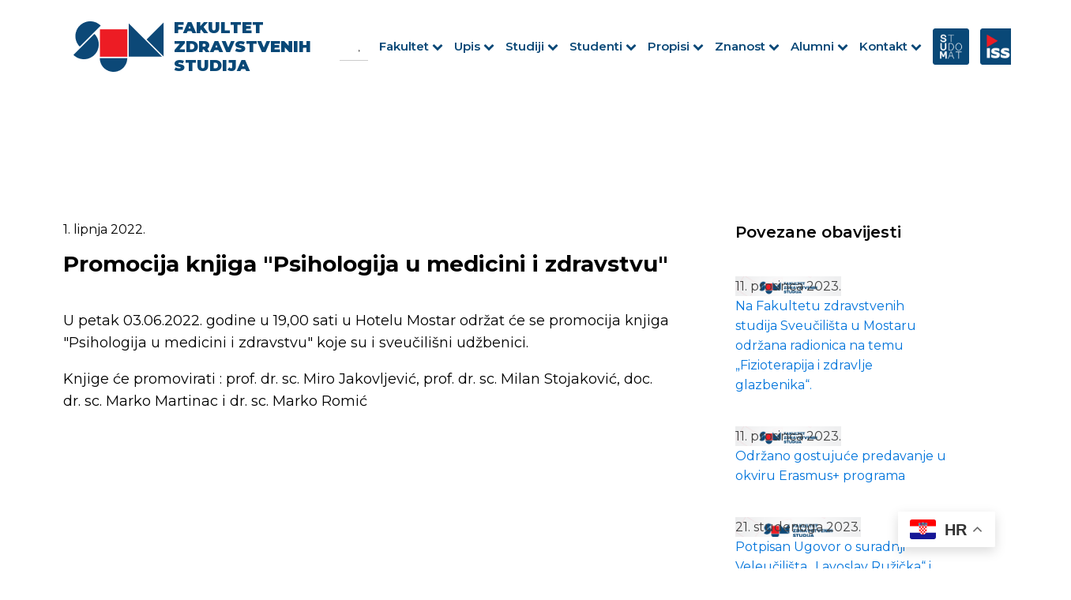

--- FILE ---
content_type: text/html; charset=UTF-8
request_url: https://fzs.sum.ba/novosti_i_obavijesti/promocija-knjiga-psihologija-u-medicini-i-zdravstvu/
body_size: 18359
content:
<!DOCTYPE html>
<html lang="hr" >
<head>
<meta charset="UTF-8">
<meta name="viewport" content="width=device-width, initial-scale=1.0">
<!-- WP_HEAD() START -->
<link rel="preload" as="style" href="https://fonts.googleapis.com/css?family=Montserrat:100,200,300,400,500,600,700,800,900|Source+Sans+Pro:100,200,300,400,500,600,700,800,900" >
<link rel="stylesheet" href="https://fonts.googleapis.com/css?family=Montserrat:100,200,300,400,500,600,700,800,900|Source+Sans+Pro:100,200,300,400,500,600,700,800,900">
<meta name='robots' content='max-image-preview:large' />
<title>Promocija knjiga &quot;Psihologija u medicini i zdravstvu&quot; - Fakultet zdravstvenih studija</title>
<link rel="alternate" type="application/rss+xml" title="Fakultet zdravstvenih studija &raquo; Kanal" href="https://fzs.sum.ba/feed/" />
<link rel="alternate" type="application/rss+xml" title="Fakultet zdravstvenih studija &raquo; Kanal komentara" href="https://fzs.sum.ba/comments/feed/" />
<link rel="alternate" title="oEmbed (JSON)" type="application/json+oembed" href="https://fzs.sum.ba/wp-json/oembed/1.0/embed?url=https%3A%2F%2Ffzs.sum.ba%2Fnovosti_i_obavijesti%2Fpromocija-knjiga-psihologija-u-medicini-i-zdravstvu%2F" />
<link rel="alternate" title="oEmbed (XML)" type="text/xml+oembed" href="https://fzs.sum.ba/wp-json/oembed/1.0/embed?url=https%3A%2F%2Ffzs.sum.ba%2Fnovosti_i_obavijesti%2Fpromocija-knjiga-psihologija-u-medicini-i-zdravstvu%2F&#038;format=xml" />
<style id='wp-img-auto-sizes-contain-inline-css'>
img:is([sizes=auto i],[sizes^="auto," i]){contain-intrinsic-size:3000px 1500px}
/*# sourceURL=wp-img-auto-sizes-contain-inline-css */
</style>
<style id='wp-block-library-inline-css'>
:root{--wp-block-synced-color:#7a00df;--wp-block-synced-color--rgb:122,0,223;--wp-bound-block-color:var(--wp-block-synced-color);--wp-editor-canvas-background:#ddd;--wp-admin-theme-color:#007cba;--wp-admin-theme-color--rgb:0,124,186;--wp-admin-theme-color-darker-10:#006ba1;--wp-admin-theme-color-darker-10--rgb:0,107,160.5;--wp-admin-theme-color-darker-20:#005a87;--wp-admin-theme-color-darker-20--rgb:0,90,135;--wp-admin-border-width-focus:2px}@media (min-resolution:192dpi){:root{--wp-admin-border-width-focus:1.5px}}.wp-element-button{cursor:pointer}:root .has-very-light-gray-background-color{background-color:#eee}:root .has-very-dark-gray-background-color{background-color:#313131}:root .has-very-light-gray-color{color:#eee}:root .has-very-dark-gray-color{color:#313131}:root .has-vivid-green-cyan-to-vivid-cyan-blue-gradient-background{background:linear-gradient(135deg,#00d084,#0693e3)}:root .has-purple-crush-gradient-background{background:linear-gradient(135deg,#34e2e4,#4721fb 50%,#ab1dfe)}:root .has-hazy-dawn-gradient-background{background:linear-gradient(135deg,#faaca8,#dad0ec)}:root .has-subdued-olive-gradient-background{background:linear-gradient(135deg,#fafae1,#67a671)}:root .has-atomic-cream-gradient-background{background:linear-gradient(135deg,#fdd79a,#004a59)}:root .has-nightshade-gradient-background{background:linear-gradient(135deg,#330968,#31cdcf)}:root .has-midnight-gradient-background{background:linear-gradient(135deg,#020381,#2874fc)}:root{--wp--preset--font-size--normal:16px;--wp--preset--font-size--huge:42px}.has-regular-font-size{font-size:1em}.has-larger-font-size{font-size:2.625em}.has-normal-font-size{font-size:var(--wp--preset--font-size--normal)}.has-huge-font-size{font-size:var(--wp--preset--font-size--huge)}.has-text-align-center{text-align:center}.has-text-align-left{text-align:left}.has-text-align-right{text-align:right}.has-fit-text{white-space:nowrap!important}#end-resizable-editor-section{display:none}.aligncenter{clear:both}.items-justified-left{justify-content:flex-start}.items-justified-center{justify-content:center}.items-justified-right{justify-content:flex-end}.items-justified-space-between{justify-content:space-between}.screen-reader-text{border:0;clip-path:inset(50%);height:1px;margin:-1px;overflow:hidden;padding:0;position:absolute;width:1px;word-wrap:normal!important}.screen-reader-text:focus{background-color:#ddd;clip-path:none;color:#444;display:block;font-size:1em;height:auto;left:5px;line-height:normal;padding:15px 23px 14px;text-decoration:none;top:5px;width:auto;z-index:100000}html :where(.has-border-color){border-style:solid}html :where([style*=border-top-color]){border-top-style:solid}html :where([style*=border-right-color]){border-right-style:solid}html :where([style*=border-bottom-color]){border-bottom-style:solid}html :where([style*=border-left-color]){border-left-style:solid}html :where([style*=border-width]){border-style:solid}html :where([style*=border-top-width]){border-top-style:solid}html :where([style*=border-right-width]){border-right-style:solid}html :where([style*=border-bottom-width]){border-bottom-style:solid}html :where([style*=border-left-width]){border-left-style:solid}html :where(img[class*=wp-image-]){height:auto;max-width:100%}:where(figure){margin:0 0 1em}html :where(.is-position-sticky){--wp-admin--admin-bar--position-offset:var(--wp-admin--admin-bar--height,0px)}@media screen and (max-width:600px){html :where(.is-position-sticky){--wp-admin--admin-bar--position-offset:0px}}
/*# sourceURL=/wp-includes/css/dist/block-library/common.min.css */
</style>
<style id='classic-theme-styles-inline-css'>
/*! This file is auto-generated */
.wp-block-button__link{color:#fff;background-color:#32373c;border-radius:9999px;box-shadow:none;text-decoration:none;padding:calc(.667em + 2px) calc(1.333em + 2px);font-size:1.125em}.wp-block-file__button{background:#32373c;color:#fff;text-decoration:none}
/*# sourceURL=/wp-includes/css/classic-themes.min.css */
</style>
<link rel='stylesheet' id='fluent-forms-public-css' href='https://fzs.sum.ba/wp-content/plugins/fluentform/assets/css/fluent-forms-public.css?ver=6.1.14' media='all' />
<link rel='stylesheet' id='fluentform-public-default-css' href='https://fzs.sum.ba/wp-content/plugins/fluentform/assets/css/fluentform-public-default.css?ver=6.1.14' media='all' />
<style id='global-styles-inline-css'>
:root{--wp--preset--aspect-ratio--square: 1;--wp--preset--aspect-ratio--4-3: 4/3;--wp--preset--aspect-ratio--3-4: 3/4;--wp--preset--aspect-ratio--3-2: 3/2;--wp--preset--aspect-ratio--2-3: 2/3;--wp--preset--aspect-ratio--16-9: 16/9;--wp--preset--aspect-ratio--9-16: 9/16;--wp--preset--color--black: #000000;--wp--preset--color--cyan-bluish-gray: #abb8c3;--wp--preset--color--white: #ffffff;--wp--preset--color--pale-pink: #f78da7;--wp--preset--color--vivid-red: #cf2e2e;--wp--preset--color--luminous-vivid-orange: #ff6900;--wp--preset--color--luminous-vivid-amber: #fcb900;--wp--preset--color--light-green-cyan: #7bdcb5;--wp--preset--color--vivid-green-cyan: #00d084;--wp--preset--color--pale-cyan-blue: #8ed1fc;--wp--preset--color--vivid-cyan-blue: #0693e3;--wp--preset--color--vivid-purple: #9b51e0;--wp--preset--color--base: #ffffff;--wp--preset--color--contrast: #000000;--wp--preset--color--primary: #9DFF20;--wp--preset--color--secondary: #345C00;--wp--preset--color--tertiary: #F6F6F6;--wp--preset--gradient--vivid-cyan-blue-to-vivid-purple: linear-gradient(135deg,rgb(6,147,227) 0%,rgb(155,81,224) 100%);--wp--preset--gradient--light-green-cyan-to-vivid-green-cyan: linear-gradient(135deg,rgb(122,220,180) 0%,rgb(0,208,130) 100%);--wp--preset--gradient--luminous-vivid-amber-to-luminous-vivid-orange: linear-gradient(135deg,rgb(252,185,0) 0%,rgb(255,105,0) 100%);--wp--preset--gradient--luminous-vivid-orange-to-vivid-red: linear-gradient(135deg,rgb(255,105,0) 0%,rgb(207,46,46) 100%);--wp--preset--gradient--very-light-gray-to-cyan-bluish-gray: linear-gradient(135deg,rgb(238,238,238) 0%,rgb(169,184,195) 100%);--wp--preset--gradient--cool-to-warm-spectrum: linear-gradient(135deg,rgb(74,234,220) 0%,rgb(151,120,209) 20%,rgb(207,42,186) 40%,rgb(238,44,130) 60%,rgb(251,105,98) 80%,rgb(254,248,76) 100%);--wp--preset--gradient--blush-light-purple: linear-gradient(135deg,rgb(255,206,236) 0%,rgb(152,150,240) 100%);--wp--preset--gradient--blush-bordeaux: linear-gradient(135deg,rgb(254,205,165) 0%,rgb(254,45,45) 50%,rgb(107,0,62) 100%);--wp--preset--gradient--luminous-dusk: linear-gradient(135deg,rgb(255,203,112) 0%,rgb(199,81,192) 50%,rgb(65,88,208) 100%);--wp--preset--gradient--pale-ocean: linear-gradient(135deg,rgb(255,245,203) 0%,rgb(182,227,212) 50%,rgb(51,167,181) 100%);--wp--preset--gradient--electric-grass: linear-gradient(135deg,rgb(202,248,128) 0%,rgb(113,206,126) 100%);--wp--preset--gradient--midnight: linear-gradient(135deg,rgb(2,3,129) 0%,rgb(40,116,252) 100%);--wp--preset--font-size--small: clamp(0.875rem, 0.875rem + ((1vw - 0.2rem) * 0.227), 1rem);--wp--preset--font-size--medium: clamp(1rem, 1rem + ((1vw - 0.2rem) * 0.227), 1.125rem);--wp--preset--font-size--large: clamp(1.75rem, 1.75rem + ((1vw - 0.2rem) * 0.227), 1.875rem);--wp--preset--font-size--x-large: 2.25rem;--wp--preset--font-size--xx-large: clamp(6.1rem, 6.1rem + ((1vw - 0.2rem) * 7.091), 10rem);--wp--preset--font-family--dm-sans: "DM Sans", sans-serif;--wp--preset--font-family--ibm-plex-mono: 'IBM Plex Mono', monospace;--wp--preset--font-family--inter: "Inter", sans-serif;--wp--preset--font-family--system-font: -apple-system,BlinkMacSystemFont,"Segoe UI",Roboto,Oxygen-Sans,Ubuntu,Cantarell,"Helvetica Neue",sans-serif;--wp--preset--font-family--source-serif-pro: "Source Serif Pro", serif;--wp--preset--spacing--20: 0.44rem;--wp--preset--spacing--30: clamp(1.5rem, 5vw, 2rem);--wp--preset--spacing--40: clamp(1.8rem, 1.8rem + ((1vw - 0.48rem) * 2.885), 3rem);--wp--preset--spacing--50: clamp(2.5rem, 8vw, 4.5rem);--wp--preset--spacing--60: clamp(3.75rem, 10vw, 7rem);--wp--preset--spacing--70: clamp(5rem, 5.25rem + ((1vw - 0.48rem) * 9.096), 8rem);--wp--preset--spacing--80: clamp(7rem, 14vw, 11rem);--wp--preset--shadow--natural: 6px 6px 9px rgba(0, 0, 0, 0.2);--wp--preset--shadow--deep: 12px 12px 50px rgba(0, 0, 0, 0.4);--wp--preset--shadow--sharp: 6px 6px 0px rgba(0, 0, 0, 0.2);--wp--preset--shadow--outlined: 6px 6px 0px -3px rgb(255, 255, 255), 6px 6px rgb(0, 0, 0);--wp--preset--shadow--crisp: 6px 6px 0px rgb(0, 0, 0);}:root :where(.is-layout-flow) > :first-child{margin-block-start: 0;}:root :where(.is-layout-flow) > :last-child{margin-block-end: 0;}:root :where(.is-layout-flow) > *{margin-block-start: 1.5rem;margin-block-end: 0;}:root :where(.is-layout-constrained) > :first-child{margin-block-start: 0;}:root :where(.is-layout-constrained) > :last-child{margin-block-end: 0;}:root :where(.is-layout-constrained) > *{margin-block-start: 1.5rem;margin-block-end: 0;}:root :where(.is-layout-flex){gap: 1.5rem;}:root :where(.is-layout-grid){gap: 1.5rem;}body .is-layout-flex{display: flex;}.is-layout-flex{flex-wrap: wrap;align-items: center;}.is-layout-flex > :is(*, div){margin: 0;}body .is-layout-grid{display: grid;}.is-layout-grid > :is(*, div){margin: 0;}.has-black-color{color: var(--wp--preset--color--black) !important;}.has-cyan-bluish-gray-color{color: var(--wp--preset--color--cyan-bluish-gray) !important;}.has-white-color{color: var(--wp--preset--color--white) !important;}.has-pale-pink-color{color: var(--wp--preset--color--pale-pink) !important;}.has-vivid-red-color{color: var(--wp--preset--color--vivid-red) !important;}.has-luminous-vivid-orange-color{color: var(--wp--preset--color--luminous-vivid-orange) !important;}.has-luminous-vivid-amber-color{color: var(--wp--preset--color--luminous-vivid-amber) !important;}.has-light-green-cyan-color{color: var(--wp--preset--color--light-green-cyan) !important;}.has-vivid-green-cyan-color{color: var(--wp--preset--color--vivid-green-cyan) !important;}.has-pale-cyan-blue-color{color: var(--wp--preset--color--pale-cyan-blue) !important;}.has-vivid-cyan-blue-color{color: var(--wp--preset--color--vivid-cyan-blue) !important;}.has-vivid-purple-color{color: var(--wp--preset--color--vivid-purple) !important;}.has-black-background-color{background-color: var(--wp--preset--color--black) !important;}.has-cyan-bluish-gray-background-color{background-color: var(--wp--preset--color--cyan-bluish-gray) !important;}.has-white-background-color{background-color: var(--wp--preset--color--white) !important;}.has-pale-pink-background-color{background-color: var(--wp--preset--color--pale-pink) !important;}.has-vivid-red-background-color{background-color: var(--wp--preset--color--vivid-red) !important;}.has-luminous-vivid-orange-background-color{background-color: var(--wp--preset--color--luminous-vivid-orange) !important;}.has-luminous-vivid-amber-background-color{background-color: var(--wp--preset--color--luminous-vivid-amber) !important;}.has-light-green-cyan-background-color{background-color: var(--wp--preset--color--light-green-cyan) !important;}.has-vivid-green-cyan-background-color{background-color: var(--wp--preset--color--vivid-green-cyan) !important;}.has-pale-cyan-blue-background-color{background-color: var(--wp--preset--color--pale-cyan-blue) !important;}.has-vivid-cyan-blue-background-color{background-color: var(--wp--preset--color--vivid-cyan-blue) !important;}.has-vivid-purple-background-color{background-color: var(--wp--preset--color--vivid-purple) !important;}.has-black-border-color{border-color: var(--wp--preset--color--black) !important;}.has-cyan-bluish-gray-border-color{border-color: var(--wp--preset--color--cyan-bluish-gray) !important;}.has-white-border-color{border-color: var(--wp--preset--color--white) !important;}.has-pale-pink-border-color{border-color: var(--wp--preset--color--pale-pink) !important;}.has-vivid-red-border-color{border-color: var(--wp--preset--color--vivid-red) !important;}.has-luminous-vivid-orange-border-color{border-color: var(--wp--preset--color--luminous-vivid-orange) !important;}.has-luminous-vivid-amber-border-color{border-color: var(--wp--preset--color--luminous-vivid-amber) !important;}.has-light-green-cyan-border-color{border-color: var(--wp--preset--color--light-green-cyan) !important;}.has-vivid-green-cyan-border-color{border-color: var(--wp--preset--color--vivid-green-cyan) !important;}.has-pale-cyan-blue-border-color{border-color: var(--wp--preset--color--pale-cyan-blue) !important;}.has-vivid-cyan-blue-border-color{border-color: var(--wp--preset--color--vivid-cyan-blue) !important;}.has-vivid-purple-border-color{border-color: var(--wp--preset--color--vivid-purple) !important;}.has-vivid-cyan-blue-to-vivid-purple-gradient-background{background: var(--wp--preset--gradient--vivid-cyan-blue-to-vivid-purple) !important;}.has-light-green-cyan-to-vivid-green-cyan-gradient-background{background: var(--wp--preset--gradient--light-green-cyan-to-vivid-green-cyan) !important;}.has-luminous-vivid-amber-to-luminous-vivid-orange-gradient-background{background: var(--wp--preset--gradient--luminous-vivid-amber-to-luminous-vivid-orange) !important;}.has-luminous-vivid-orange-to-vivid-red-gradient-background{background: var(--wp--preset--gradient--luminous-vivid-orange-to-vivid-red) !important;}.has-very-light-gray-to-cyan-bluish-gray-gradient-background{background: var(--wp--preset--gradient--very-light-gray-to-cyan-bluish-gray) !important;}.has-cool-to-warm-spectrum-gradient-background{background: var(--wp--preset--gradient--cool-to-warm-spectrum) !important;}.has-blush-light-purple-gradient-background{background: var(--wp--preset--gradient--blush-light-purple) !important;}.has-blush-bordeaux-gradient-background{background: var(--wp--preset--gradient--blush-bordeaux) !important;}.has-luminous-dusk-gradient-background{background: var(--wp--preset--gradient--luminous-dusk) !important;}.has-pale-ocean-gradient-background{background: var(--wp--preset--gradient--pale-ocean) !important;}.has-electric-grass-gradient-background{background: var(--wp--preset--gradient--electric-grass) !important;}.has-midnight-gradient-background{background: var(--wp--preset--gradient--midnight) !important;}.has-small-font-size{font-size: var(--wp--preset--font-size--small) !important;}.has-medium-font-size{font-size: var(--wp--preset--font-size--medium) !important;}.has-large-font-size{font-size: var(--wp--preset--font-size--large) !important;}.has-x-large-font-size{font-size: var(--wp--preset--font-size--x-large) !important;}
/** search **/

#shortcode-37-31 > form:nth-child(1) > label:nth-child(1) > input:nth-child(2) {
border-top-width: 0px !important;
border-left-width: 0px !important;
border-right-width: 0px !important;
}

#shortcode-37-31 > form:nth-child(1) > button:nth-child(2) > span:nth-child(2) {
border-top-width: 0px !important;
border-left-width: 0px !important;
border-right-width: 0px !important;
background: transparent;
}

/*wp dashboard cpt ui*/

/****************************/
.taptap-search-button-wrapper.wp-toolbar-active, .taptap-search-wrapper.wp-toolbar-active, .taptap-search-background.wp-toolbar-active, .taptap-search-overlay, .taptap-logo-wrapper.wp-toolbar-active, .taptap-background-color, .taptap-background-overlay, .taptap-main-wrapper, .taptap-main-menu-button{
	display: none !important;
} 


@media (max-width: 1500px) {
	.section-width .ct-section-inner-wrap, .hero-title, #div_block-5-108 {
		padding-right: 80px !important;
		padding-left: 80px !important;
	}
}
@media (max-width: 1220px) {
	.section-width .ct-section-inner-wrap, .hero-title, #div_block-5-108 {
		padding-right: 20px !important;
		padding-left: 20px !important;
	}
}
@media (max-width: 1120px) {
	.sub-menu{
		padding-left:16px !important; 
	}
}
/*** nastavnici i suradnici ***/
.toggle-9571 .ct-fancy-icon {
  transition:0.3s ease-in-out all;
}
.toggle-9571-expanded .ct-fancy-icon {
  transform: rotate(90deg);
}
/**************************/
/*** studentski zbor ***/
.wptb-table-container-matrix{
	border: 1px solid #f0f0f0; 
}
/************************/
/******** ustroj *********/
.toggle-0620 #fancy_icon-1918-198,
.toggle-0620 #fancy_icon-534-198,
.toggle-0620 #fancy_icon-536-198,
.toggle-0620 #fancy_icon-920-198,
#_dynamic_list-377-198 .oxy-toggle .ct-fancy-icon,
#div_block-1629-198 .oxy-toggle .ct-fancy-icon{
	transition:0.3s ease-in-out all;
}
.toggle-0620-expanded #fancy_icon-1918-198,
.toggle-0620-expanded #fancy_icon-534-198,
.toggle-0620-expanded #fancy_icon-536-198,
.toggle-0620-expanded #fancy_icon-920-198,
#_dynamic_list-377-198 .toggle-9787-expanded .ct-fancy-icon,
#div_block-1629-198 .toggle-6416-expanded .ct-fancy-icon{
	transform:rotate(90deg) !important;
}

/************************/
.oxy-repeater-pages-wrap{
	display:none !important;
}

.toggle{
	display: flex !important;
	flex-direction: row-reverse !important;
	justify-content: space-between !important;
}
.oxy-expand-collapse-icon.oxy-eci-collapsed, .oxy-expand-collapse-icon{
	display:none !important;
}
.oxy-toggle-content{
	flex-direction: row !important;
justify-content: space-between !important;
	align-items: center !important;
}

/*-----------rotate img toggle---------*/
.toggle-4471-expanded .oxy-toggle-content img, .toggle-0814-expanded .oxy-toggle-content img{
	transform: rotate(90deg) !important;
} 
.img{
	transition:ease-in-out all 0.3s !important;
}

.red{
	font-weight:800;
	color: #F30000;
}
.blue{
	font-weight:800;
	color:#094877;
}

#_dynamic_list-132-9  a span {
	font-family: 'Montserrat';
color: #000;
font-weight: 700;
margin: 12px 20px 0px 20px;
}

/*---paginacija---*/

.wpgb-page a{
	background-color: #0C4877 !important;
border-radius: 6px !important;
color: white !important;
}
/** footer **/
.footer-links{
	color:#fff !important;
	text-decoration:underline;
}
.footer-links:hover{
	text-decoration:underline;
}

/*-------slike-------*/

.slika1, .slika2{
	width: fit-content !important;
}
.newDiv {
display: flex !important;
justify-content: center !important;
align-items: center !important;
gap: 18px !important;
margin-top: 14px !important;
}

@media(min-width:1120px){
	.newDiv{
		display:none !important;
	}
}

.link{
	color:black !important;
}
.title{
	font-weight:600;
}


/*tabela*/

table tbody tr td{
	border: 1px solid black !important;
	
}

/*------kartice---------*/

@media (max-width:479px){
	#_dynamic_list-4-388 > div:nth-child(2n){
	background-color:#f9f9f9 !important;
}
}

/*------------tabele responsive-----*/

#_dynamic_list-31-515 > div:last-child, #_dynamic_list-107-515 > div:last-child {
	border-bottom:1px solid black !important;
}


@media (max-width:992px){
	#div_block-84-591 > div:nth-child(2n), #div_block-87-591 > div:nth-child(2n), #div_block-150-591 > div:nth-child(2n), #div_block-218-591 > div:nth-child(2n), #div_block-287-591 > div:nth-child(2n){
	background-color:#f9f9f9 !important;
}
	#_dynamic_list-82-608 > div:nth-child(2n), #_dynamic_list-142-608 > div:nth-child(2n), #_dynamic_list-244-608 > div:nth-child(2n), #_dynamic_list-349-608 > div:nth-child(2n), #_dynamic_list-452-608 > div:nth-child(2n){
	background-color:#f9f9f9 !important;
}
	
}



/*-----toggle------*/

#_toggle-29-1039-1 {
border-top-left-radius: 10px;
border-top-right-radius: 10px;
}

#_toggle-301-1039 {
border-bottom-left-radius: 10px;
border-bottom-right-radius: 10px;
}

#div_block-305-1039 {
margin-top: -8px;
}

#_toggle-301-1039 {
z-index: 10;
}

/*-------- strelica rotate toggle------*/

.toggle-0956-expanded > .oxy-toggle-content img, .toggle-8129-expanded > .oxy-toggle-content img  {
	transform:rotate(90deg) !important;
}

.strelica{
	transition:ease-in-out all 0.3s !important;
}


.toggle-2804-expanded > .oxy-toggle-content img{
	transform:rotate(90deg) !important;
}

.toggle-6349-expanded  > .oxy-toggle-content img, .toggle-8129-expanded > .oxy-toggle-content img  {
	transform:rotate(90deg) !important;
}


/*-----ustroj parni elementi----*/
@media(max-width:991px){
#_dynamic_list-70-1039-1 > div:nth-child(even), #_dynamic_list-70-1039-2 > div:nth-child(even), #_dynamic_list-573-1039 > div:nth-child(even), #_dynamic_list-2281-1039 > div:nth-child(even), #_dynamic_list-2318-1039 > div:nth-child(even), #_dynamic_list-2355-1039 > div:nth-child(even), #_dynamic_list-2392-1039 > div:nth-child(even){
	background-color: #aaaaaa0a;
}
}

/*----search-----

div.asl_w .probox .promagnifier .innericon svg {
	fill: #b5b5b5 !important;
}
div.asl_m .probox .proclose svg {
	background: none !important;
	fill: #b5b5b5 !important;

}



-----*/

#shortcode-18-31 {
  visibility: visible;
  opacity: 1;
  transition: visibility 0s linear, opacity 0.5s;
}

#shortcode-18-31.expanded {
  visibility: hidden;
  opacity: 0;
}




/*------------------------

.is-search-submit {
	display: none !important;
}

.is-form-style input.is-search-input {
	border: none !important;
}

#is-search-input-1209 {
	border: none !important;
	border-bottom: 1px solid #ccc !important;
}

.is-search-form {
display: flex;
justify-content: flex-end;
}


------- slider static  ---------------*/

#slide-2313-9 {
margin-top: 0px !important;
margin-bottom: 0px !important;

/*height: 600px !important;*/
}
.unslider {
padding: 0px !important;
}
.unslider-wrap.unslider-carousel > li {
	padding: 0px !important;
}

.unslider-wrap.unslider-carousel > .unslider-active > div{
	/*height: 600px !important;*/
	margin-top: 0px !important;
	margin-bottom: 0px !important;
	padding-left: 120px !important;
	padding-right: 120px !important;
}

@media(max-width: 768px){
	.unslider-wrap.unslider-carousel > .unslider-active > div{
		padding-left: 80px !important;
	padding-right: 80px !important;
	}
}
@media(max-width: 480px){
	.unslider-wrap.unslider-carousel > .unslider-active > div{
		padding-left: 40px !important;
	padding-right: 40px !important;
	}
}
/*---------search text results-----*/
.is-ajax-search-details .is-title a, .is-ajax-search-post .is-title a {
font-size: 13px !important;
}
.is-ajax-result-description {
font-size: 12px !important;
}

/*---------search padding--------*/
@media (max-width:768px){
	.oxy-pro-menu .oxy-pro-menu-mobile-open-icon {
padding-right: 5px !important;
}
	
	#text_block-466-9, #text_block-1559-9, #text_block-472-9 {
	list-style: none !important;
}
	
}

@media (max-width:480px){
	#div_block-19-31 {
padding-right: 4px !important;
}
	
}

/*---menu responsive-----*/

@media (max-width: 1120px){
#-pro-menu-9-31 .oxy-pro-menu-off-canvas-container > div:first-child, #-pro-menu-9-31 .oxy-pro-menu-open-container > div:first-child {
  min-width: auto !important;
}
	.menu-header-menu-container{
		width:auto !important;
	}
}


/*-------search-------*/
#div_block-24-31{
	flex-direction: row !important;
}

#section-35-1415 > div > #div_block-31-1415 > #div_block-36-1415 > #shortcode-37-1415 > form > label > input.is-search-input{
	border:none !important;
	border-bottom:1px solid white !important;
	color:white !important;
}


#section-35-1415 .is-form-style.is-form-style-3 label {
  width: 100% !important;
}
#section-35-1415 #shortcode-37-1415 label #is-search-input-1212{
	border-radius: 2px !important;
background-color: #094877 !important;
}

#shortcode-37-1415 > div > div > #shortcode-37-1415 > form > label > input.is-search-input{
	border-bottom:1px solid white !important;
}
/*# sourceURL=global-styles-inline-css */
</style>
<link rel='stylesheet' id='oxygen-css' href='https://fzs.sum.ba/wp-content/plugins/oxygen/component-framework/oxygen.css?ver=4.9' media='all' />
<style id='wpgb-head-inline-css'>
.wp-grid-builder:not(.wpgb-template),.wpgb-facet{opacity:0.01}.wpgb-facet fieldset{margin:0;padding:0;border:none;outline:none;box-shadow:none}.wpgb-facet fieldset:last-child{margin-bottom:40px;}.wpgb-facet fieldset legend.wpgb-sr-only{height:1px;width:1px}
/*# sourceURL=wpgb-head-inline-css */
</style>
<link rel='stylesheet' id='ivory-search-styles-css' href='https://fzs.sum.ba/wp-content/plugins/add-search-to-menu/public/css/ivory-search.min.css?ver=5.5.7' media='all' />
<script src="https://fzs.sum.ba/wp-includes/js/jquery/jquery.min.js?ver=3.7.1" id="jquery-core-js"></script>
<script src="https://fzs.sum.ba/wp-content/plugins/sticky-menu-or-anything-on-scroll/assets/js/jq-sticky-anything.min.js?ver=2.1.1" id="stickyAnythingLib-js"></script>
<link rel="https://api.w.org/" href="https://fzs.sum.ba/wp-json/" /><link rel="EditURI" type="application/rsd+xml" title="RSD" href="https://fzs.sum.ba/xmlrpc.php?rsd" />
<meta name="generator" content="WordPress 6.9" />
<link rel="canonical" href="https://fzs.sum.ba/novosti_i_obavijesti/promocija-knjiga-psihologija-u-medicini-i-zdravstvu/" />
<link rel='shortlink' href='https://fzs.sum.ba/?p=4796' />
<noscript><style>.wp-grid-builder .wpgb-card.wpgb-card-hidden .wpgb-card-wrapper{opacity:1!important;visibility:visible!important;transform:none!important}.wpgb-facet {opacity:1!important;pointer-events:auto!important}.wpgb-facet *:not(.wpgb-pagination-facet){display:none}</style></noscript><style class='wp-fonts-local'>
@font-face{font-family:"DM Sans";font-style:normal;font-weight:400;font-display:fallback;src:url('https://fzs.sum.ba/wp-content/themes/oxygen-is-not-a-theme/assets/fonts/dm-sans/DMSans-Regular.woff2') format('woff2');font-stretch:normal;}
@font-face{font-family:"DM Sans";font-style:italic;font-weight:400;font-display:fallback;src:url('https://fzs.sum.ba/wp-content/themes/oxygen-is-not-a-theme/assets/fonts/dm-sans/DMSans-Regular-Italic.woff2') format('woff2');font-stretch:normal;}
@font-face{font-family:"DM Sans";font-style:normal;font-weight:700;font-display:fallback;src:url('https://fzs.sum.ba/wp-content/themes/oxygen-is-not-a-theme/assets/fonts/dm-sans/DMSans-Bold.woff2') format('woff2');font-stretch:normal;}
@font-face{font-family:"DM Sans";font-style:italic;font-weight:700;font-display:fallback;src:url('https://fzs.sum.ba/wp-content/themes/oxygen-is-not-a-theme/assets/fonts/dm-sans/DMSans-Bold-Italic.woff2') format('woff2');font-stretch:normal;}
@font-face{font-family:"IBM Plex Mono";font-style:normal;font-weight:300;font-display:block;src:url('https://fzs.sum.ba/wp-content/themes/oxygen-is-not-a-theme/assets/fonts/ibm-plex-mono/IBMPlexMono-Light.woff2') format('woff2');font-stretch:normal;}
@font-face{font-family:"IBM Plex Mono";font-style:normal;font-weight:400;font-display:block;src:url('https://fzs.sum.ba/wp-content/themes/oxygen-is-not-a-theme/assets/fonts/ibm-plex-mono/IBMPlexMono-Regular.woff2') format('woff2');font-stretch:normal;}
@font-face{font-family:"IBM Plex Mono";font-style:italic;font-weight:400;font-display:block;src:url('https://fzs.sum.ba/wp-content/themes/oxygen-is-not-a-theme/assets/fonts/ibm-plex-mono/IBMPlexMono-Italic.woff2') format('woff2');font-stretch:normal;}
@font-face{font-family:"IBM Plex Mono";font-style:normal;font-weight:700;font-display:block;src:url('https://fzs.sum.ba/wp-content/themes/oxygen-is-not-a-theme/assets/fonts/ibm-plex-mono/IBMPlexMono-Bold.woff2') format('woff2');font-stretch:normal;}
@font-face{font-family:Inter;font-style:normal;font-weight:200 900;font-display:fallback;src:url('https://fzs.sum.ba/wp-content/themes/oxygen-is-not-a-theme/assets/fonts/inter/Inter-VariableFont_slnt,wght.ttf') format('truetype');font-stretch:normal;}
@font-face{font-family:"Source Serif Pro";font-style:normal;font-weight:200 900;font-display:fallback;src:url('https://fzs.sum.ba/wp-content/themes/oxygen-is-not-a-theme/assets/fonts/source-serif-pro/SourceSerif4Variable-Roman.ttf.woff2') format('woff2');font-stretch:normal;}
@font-face{font-family:"Source Serif Pro";font-style:italic;font-weight:200 900;font-display:fallback;src:url('https://fzs.sum.ba/wp-content/themes/oxygen-is-not-a-theme/assets/fonts/source-serif-pro/SourceSerif4Variable-Italic.ttf.woff2') format('woff2');font-stretch:normal;}
</style>
<link rel="icon" href="https://fzs.sum.ba/wp-content/uploads/2023/04/novi.png" sizes="32x32" />
<link rel="icon" href="https://fzs.sum.ba/wp-content/uploads/2023/04/novi.png" sizes="192x192" />
<link rel="apple-touch-icon" href="https://fzs.sum.ba/wp-content/uploads/2023/04/novi.png" />
<meta name="msapplication-TileImage" content="https://fzs.sum.ba/wp-content/uploads/2023/04/novi.png" />
<link rel='stylesheet' id='oxygen-cache-8-css' href='//fzs.sum.ba/wp-content/uploads/oxygen/css/8.css?cache=1707988586&#038;ver=6.9' media='all' />
<link rel='stylesheet' id='oxygen-cache-31-css' href='//fzs.sum.ba/wp-content/uploads/oxygen/css/31.css?cache=1738574602&#038;ver=6.9' media='all' />
<link rel='stylesheet' id='oxygen-cache-333-css' href='//fzs.sum.ba/wp-content/uploads/oxygen/css/333.css?cache=1728907694&#038;ver=6.9' media='all' />
<link rel='stylesheet' id='oxygen-universal-styles-css' href='//fzs.sum.ba/wp-content/uploads/oxygen/css/universal.css?cache=1751961145&#038;ver=6.9' media='all' />
			<style type="text/css">
					</style>
		<!-- END OF WP_HEAD() -->
</head>
<body class="wp-singular novosti_i_obavijesti-template-default single single-novosti_i_obavijesti postid-4796 wp-embed-responsive wp-theme-oxygen-is-not-a-theme  oxygen-body oxygen-is-not-a-theme" >




						<section id="section-2-31" class=" ct-section section-width" ><div class="ct-section-inner-wrap"><div id="div_block-3-31" class="ct-div-block" ><div id="div_block-5-31" class="ct-div-block" ><a id="link-13-31" class="ct-link" href="https://fzs.sum.ba/"   ><img  id="image-7-31" alt="" src="https://fzs.sum.ba/wp-content/uploads/2024/04/sum-logo.png" class="ct-image" srcset="" sizes="(max-width: 115px) 100vw, 115px" /><div id="text_block-31-31" class="ct-text-block" >FAKULTET<br>ZDRAVSTVENIH<br>STUDIJA<br></div></a>
		<div id="-pro-menu-39-31" class="oxy-pro-menu " ><div class="oxy-pro-menu-mobile-open-icon " data-off-canvas-alignment=""><svg id="-pro-menu-39-31-open-icon"><use xlink:href="#FontAwesomeicon-bars"></use></svg></div>

                
        <div class="oxy-pro-menu-container  oxy-pro-menu-dropdown-links-visible-on-mobile oxy-pro-menu-dropdown-links-toggle oxy-pro-menu-show-dropdown" data-aos-duration="400" 

             data-oxy-pro-menu-dropdown-animation="fade-up"
             data-oxy-pro-menu-dropdown-animation-duration="0.4"
             data-entire-parent-toggles-dropdown="true"

             
                          data-oxy-pro-menu-dropdown-animation-duration="0.4"
             
                          data-oxy-pro-menu-dropdown-links-on-mobile="toggle">
             
            <div class="menu-header-menu-container"><ul id="menu-header-menu" class="oxy-pro-menu-list"><li id="menu-item-32" class="menu-item menu-item-type-custom menu-item-object-custom menu-item-has-children menu-item-32"><a>Fakultet</a>
<ul class="sub-menu">
	<li id="menu-item-1384" class="menu-item menu-item-type-custom menu-item-object-custom menu-item-has-children menu-item-1384"><a>O nama</a>
	<ul class="sub-menu">
		<li id="menu-item-1385" class="menu-item menu-item-type-post_type menu-item-object-page menu-item-1385"><a href="https://fzs.sum.ba/rijec-dekanice/">Riječ dekanice</a></li>
		<li id="menu-item-1386" class="menu-item menu-item-type-post_type menu-item-object-page menu-item-1386"><a href="https://fzs.sum.ba/povijest-fakulteta/">Povijest fakulteta</a></li>
		<li id="menu-item-1387" class="menu-item menu-item-type-post_type menu-item-object-page menu-item-1387"><a href="https://fzs.sum.ba/misija-i-vizija/">Misija i vizija</a></li>
	</ul>
</li>
	<li id="menu-item-979" class="menu-item menu-item-type-custom menu-item-object-custom menu-item-has-children menu-item-979"><a>Ustroj</a>
	<ul class="sub-menu">
		<li id="menu-item-1394" class="menu-item menu-item-type-custom menu-item-object-custom menu-item-1394"><a href="https://fzs.sum.ba/kategorija/uprava/">Uprava i administracija</a></li>
		<li id="menu-item-1397" class="menu-item menu-item-type-custom menu-item-object-custom menu-item-1397"><a href="https://fzs.sum.ba/nastavnici/">Nastavnici i suradnici</a></li>
		<li id="menu-item-1398" class="menu-item menu-item-type-custom menu-item-object-custom menu-item-1398"><a href="https://fzs.sum.ba/katedre/">Katedre</a></li>
	</ul>
</li>
	<li id="menu-item-873" class="menu-item menu-item-type-custom menu-item-object-custom menu-item-873"><a href="https://fzs.sum.ba/galerija/">Galerija</a></li>
	<li id="menu-item-908" class="menu-item menu-item-type-custom menu-item-object-custom menu-item-has-children menu-item-908"><a href="https://fzs.sum.ba/osiguranje-kvalitete/">Osiguranje kvalitete</a>
	<ul class="sub-menu">
		<li id="menu-item-909" class="menu-item menu-item-type-custom menu-item-object-custom menu-item-909"><a href="https://fzs.sum.ba/kategorija_osiguranje_kvalitete/dokumenti/">Dokumenti</a></li>
		<li id="menu-item-910" class="menu-item menu-item-type-custom menu-item-object-custom menu-item-910"><a href="https://fzs.sum.ba/kategorija_osiguranje_kvalitete/vrednovanja-i-rezultati/">Vrednovanja i rezultati</a></li>
	</ul>
</li>
	<li id="menu-item-8791" class="menu-item menu-item-type-post_type menu-item-object-page menu-item-has-children menu-item-8791"><a href="https://fzs.sum.ba/medunarodna-suradnja/">Međunarodna suradnja</a>
	<ul class="sub-menu">
		<li id="menu-item-878" class="menu-item menu-item-type-custom menu-item-object-custom menu-item-878"><a href="https://fzs.sum.ba/kategorije_novosti_obavijesti/medunarodna-suradnaj/">Obavijesti</a></li>
	</ul>
</li>
	<li id="menu-item-9211" class="menu-item menu-item-type-post_type menu-item-object-page menu-item-has-children menu-item-9211"><a href="https://fzs.sum.ba/cjelozivotno-ucenje/">Cjeloživotno obrazovanje</a>
	<ul class="sub-menu">
		<li id="menu-item-9283" class="menu-item menu-item-type-post_type menu-item-object-page menu-item-9283"><a href="https://fzs.sum.ba/obavijesti-co/">Obavijesti CO</a></li>
	</ul>
</li>
</ul>
</li>
<li id="menu-item-781" class="menu-item menu-item-type-custom menu-item-object-custom menu-item-has-children menu-item-781"><a href="https://fzs.sum.ba/upisi-fzs/">Upis</a>
<ul class="sub-menu">
	<li id="menu-item-792" class="menu-item menu-item-type-custom menu-item-object-custom menu-item-792"><a href="https://fzs.sum.ba/preddiplomski-studij-upis/">Preddiplomski sveučilišni studij</a></li>
	<li id="menu-item-793" class="menu-item menu-item-type-custom menu-item-object-custom menu-item-793"><a href="https://fzs.sum.ba/diplomski-sveucilisni-studij/">Diplomski sveučilišni studij</a></li>
	<li id="menu-item-794" class="menu-item menu-item-type-custom menu-item-object-custom menu-item-794"><a href="https://fzs.sum.ba/poslijediplomski-doktorski-studij/">Poslijediplomski doktorski studij</a></li>
	<li id="menu-item-6048" class="menu-item menu-item-type-post_type menu-item-object-page menu-item-6048"><a href="https://fzs.sum.ba/priznavanje-obrazovnih-isprava/">Priznavanje obrazovnih isprava</a></li>
	<li id="menu-item-6052" class="menu-item menu-item-type-post_type menu-item-object-page menu-item-6052"><a href="https://fzs.sum.ba/razdoblje-studija/">Razdoblje studija</a></li>
	<li id="menu-item-9683" class="menu-item menu-item-type-post_type menu-item-object-page menu-item-9683"><a href="https://fzs.sum.ba/prijelaz-sum/">Prijelaz SUM</a></li>
</ul>
</li>
<li id="menu-item-33" class="menu-item menu-item-type-custom menu-item-object-custom menu-item-has-children menu-item-33"><a>Studiji</a>
<ul class="sub-menu">
	<li id="menu-item-1389" class="menu-item menu-item-type-custom menu-item-object-custom menu-item-1389"><a href="https://fzs.sum.ba/tip_studija/preddiplomski-studij/">Preddiplomski studij</a></li>
	<li id="menu-item-1390" class="menu-item menu-item-type-custom menu-item-object-custom menu-item-1390"><a href="https://fzs.sum.ba/tip_studija/diplomski-studij/">Diplomski studij</a></li>
	<li id="menu-item-1391" class="menu-item menu-item-type-custom menu-item-object-custom menu-item-1391"><a href="https://fzs.sum.ba/tip_studija/poslijediplomski-doktorski-studij/">Poslijediplomski doktorski studij</a></li>
</ul>
</li>
<li id="menu-item-34" class="menu-item menu-item-type-custom menu-item-object-custom menu-item-has-children menu-item-34"><a>Studenti</a>
<ul class="sub-menu">
	<li id="menu-item-597" class="menu-item menu-item-type-custom menu-item-object-custom menu-item-has-children menu-item-597"><a>Raspored predavanja i vježbi</a>
	<ul class="sub-menu">
		<li id="menu-item-728" class="menu-item menu-item-type-custom menu-item-object-custom menu-item-728"><a href="https://fzs.sum.ba/dokumenti_raspored/#preddiplomski">Preddiplomski sveučilišni studij</a></li>
		<li id="menu-item-727" class="menu-item menu-item-type-custom menu-item-object-custom menu-item-727"><a href="https://fzs.sum.ba/dokumenti_raspored/#diplomski">Diplomski sveučilišni studij</a></li>
		<li id="menu-item-729" class="menu-item menu-item-type-custom menu-item-object-custom menu-item-729"><a href="https://fzs.sum.ba/dokumenti_raspored/#poslijediplomski">Poslijediplomski sveučilišni studij</a></li>
	</ul>
</li>
	<li id="menu-item-782" class="menu-item menu-item-type-custom menu-item-object-custom menu-item-has-children menu-item-782"><a>Kalendar nastavne djelatnosti</a>
	<ul class="sub-menu">
		<li id="menu-item-783" class="menu-item menu-item-type-custom menu-item-object-custom menu-item-783"><a href="https://fzs.sum.ba/kalendar-nastave-preddiplomski/">Preddiplomski sveučilišni studij</a></li>
		<li id="menu-item-784" class="menu-item menu-item-type-custom menu-item-object-custom menu-item-784"><a href="https://fzs.sum.ba/kalendar-nastave-diplomski/">Diplomski sveučilišni studij</a></li>
		<li id="menu-item-785" class="menu-item menu-item-type-custom menu-item-object-custom menu-item-785"><a href="https://fzs.sum.ba/kalendar-nastave-poslijediplomski/">Poslijediplomski sveučilišni studij</a></li>
	</ul>
</li>
	<li id="menu-item-10016" class="menu-item menu-item-type-custom menu-item-object-custom menu-item-has-children menu-item-10016"><a href="/">Ispitni rokovi</a>
	<ul class="sub-menu">
		<li id="menu-item-10011" class="menu-item menu-item-type-custom menu-item-object-custom menu-item-10011"><a href="https://fzs.sum.ba/wp-content/uploads/2025/10/Sanitarno-inz.pdf">Preddiplomski studij sanitarnog inženjerstva</a></li>
		<li id="menu-item-10004" class="menu-item menu-item-type-custom menu-item-object-custom menu-item-10004"><a href="https://fzs.sum.ba/wp-content/uploads/2025/10/Radioloska-tehnologija.pdf">Preddiplomski studij radiološke tehnologije</a></li>
		<li id="menu-item-9999" class="menu-item menu-item-type-custom menu-item-object-custom menu-item-9999"><a href="https://fzs.sum.ba/wp-content/uploads/2025/10/Sestrinstvo.pdf">Preddiplomski studij sestrinstva</a></li>
		<li id="menu-item-10001" class="menu-item menu-item-type-custom menu-item-object-custom menu-item-10001"><a href="https://fzs.sum.ba/wp-content/uploads/2025/10/Fizioterapija.pdf">Preddiplomski studij fizioterapije</a></li>
		<li id="menu-item-10009" class="menu-item menu-item-type-custom menu-item-object-custom menu-item-10009"><a href="https://fzs.sum.ba/wp-content/uploads/2025/10/Primaljstvo-1.pdf">Preddiplomski studij primaljstva</a></li>
		<li id="menu-item-9993" class="menu-item menu-item-type-custom menu-item-object-custom menu-item-9993"><a href="https://fzs.sum.ba/wp-content/uploads/2025/10/Tablica-za-godisnje-ispitne-rokove.pdf">Diplomski studiji</a></li>
	</ul>
</li>
	<li id="menu-item-645" class="menu-item menu-item-type-custom menu-item-object-custom menu-item-645"><a href="https://fzs.sum.ba/profesor/">Konzultacije</a></li>
	<li id="menu-item-672" class="menu-item menu-item-type-custom menu-item-object-custom menu-item-672"><a href="https://fzs.sum.ba/udruga-studenata/">Udruga studenata FZS</a></li>
	<li id="menu-item-710" class="menu-item menu-item-type-post_type menu-item-object-page menu-item-710"><a href="https://fzs.sum.ba/studentski-zbor/">Studentski zbor</a></li>
	<li id="menu-item-9479" class="menu-item menu-item-type-post_type menu-item-object-page menu-item-9479"><a href="https://fzs.sum.ba/studentska-sluzba/">Studentska služba</a></li>
	<li id="menu-item-476" class="menu-item menu-item-type-custom menu-item-object-custom menu-item-476"><a href="https://eucenje.sum.ba/">E-učenje (SUMARUM)</a></li>
</ul>
</li>
<li id="menu-item-35" class="menu-item menu-item-type-custom menu-item-object-custom menu-item-has-children menu-item-35"><a>Propisi</a>
<ul class="sub-menu">
	<li id="menu-item-494" class="menu-item menu-item-type-custom menu-item-object-custom menu-item-494"><a href="https://fzs.sum.ba/zakon-i-statut/">Zakon i statut</a></li>
	<li id="menu-item-493" class="menu-item menu-item-type-custom menu-item-object-custom menu-item-493"><a href="https://fzs.sum.ba/pravilnici/">Pravilnici</a></li>
	<li id="menu-item-495" class="menu-item menu-item-type-custom menu-item-object-custom menu-item-495"><a href="https://fzs.sum.ba/odluke/">Odluke</a></li>
	<li id="menu-item-36" class="menu-item menu-item-type-custom menu-item-object-custom menu-item-36"><a href="https://fzs.sum.ba/dokumenti/">Dokumenti</a></li>
</ul>
</li>
<li id="menu-item-37" class="menu-item menu-item-type-custom menu-item-object-custom menu-item-has-children menu-item-37"><a>Znanost</a>
<ul class="sub-menu">
	<li id="menu-item-8276" class="menu-item menu-item-type-post_type menu-item-object-page menu-item-8276"><a href="https://fzs.sum.ba/kontakti/">Kontakti</a></li>
	<li id="menu-item-8277" class="menu-item menu-item-type-post_type menu-item-object-page menu-item-8277"><a href="https://fzs.sum.ba/naziv-afilijacija/">Naziv afilijacija</a></li>
	<li id="menu-item-8278" class="menu-item menu-item-type-post_type menu-item-object-page menu-item-8278"><a href="https://fzs.sum.ba/znanstveno-istrazivacke-skupine/">Znanstveno istraživačke skupine</a></li>
	<li id="menu-item-516" class="menu-item menu-item-type-custom menu-item-object-custom menu-item-516"><a href="https://fzs.sum.ba/projekti/">Projekti</a></li>
	<li id="menu-item-562" class="menu-item menu-item-type-custom menu-item-object-custom menu-item-has-children menu-item-562"><a href="https://fzs.sum.ba/skupovi/">Znanstveni Skupovi</a>
	<ul class="sub-menu">
		<li id="menu-item-931" class="menu-item menu-item-type-custom menu-item-object-custom menu-item-931"><a href="https://fzs.sum.ba/simpozij-2/">Simpozij</a></li>
		<li id="menu-item-984" class="menu-item menu-item-type-custom menu-item-object-custom menu-item-984"><a href="https://fzs.sum.ba/arhiva/">Arhiva</a></li>
	</ul>
</li>
	<li id="menu-item-8282" class="menu-item menu-item-type-post_type menu-item-object-page menu-item-8282"><a href="https://fzs.sum.ba/potpora-istrazivacima/">Potpora istraživačima</a></li>
	<li id="menu-item-8434" class="menu-item menu-item-type-post_type menu-item-object-page menu-item-8434"><a href="https://fzs.sum.ba/publikacije-2/">Publikacije</a></li>
	<li id="menu-item-6973" class="menu-item menu-item-type-post_type menu-item-object-page menu-item-6973"><a href="https://fzs.sum.ba/knjiznica/">Knjižnica</a></li>
	<li id="menu-item-874" class="menu-item menu-item-type-custom menu-item-object-custom menu-item-has-children menu-item-874"><a href="https://hrcak.srce.hr/ojs/index.php/zdravstveniglasnik">Zdravstveni glasnik</a>
	<ul class="sub-menu">
		<li id="menu-item-5829" class="menu-item menu-item-type-custom menu-item-object-custom menu-item-5829"><a href="https://hrcak.srce.hr/ojs/index.php/zdravstveniglasnik/issue/archive">Arhiva</a></li>
		<li id="menu-item-7054" class="menu-item menu-item-type-taxonomy menu-item-object-zdravstveni_glasnik_tax menu-item-7054"><a href="https://fzs.sum.ba/zdravstveni_glasnik_tax/arhiva/">Arhiva</a></li>
	</ul>
</li>
</ul>
</li>
<li id="menu-item-9538" class="menu-item menu-item-type-custom menu-item-object-custom menu-item-has-children menu-item-9538"><a href="https://fzs.sum.ba/o-nama-3/">Alumni</a>
<ul class="sub-menu">
	<li id="menu-item-8453" class="menu-item menu-item-type-post_type menu-item-object-page menu-item-8453"><a href="https://fzs.sum.ba/o-nama-3/">O nama</a></li>
	<li id="menu-item-8454" class="menu-item menu-item-type-post_type menu-item-object-page menu-item-8454"><a href="https://fzs.sum.ba/online-pristupnica/">Online pristupnica</a></li>
	<li id="menu-item-911" class="menu-item menu-item-type-custom menu-item-object-custom menu-item-911"><a href="https://fzs.sum.ba/alumni/">Novosti/Događaji</a></li>
	<li id="menu-item-8456" class="menu-item menu-item-type-post_type menu-item-object-page menu-item-8456"><a href="https://fzs.sum.ba/kontakt-2/">Kontakt</a></li>
</ul>
</li>
<li id="menu-item-38" class="menu-item menu-item-type-custom menu-item-object-custom menu-item-has-children menu-item-38"><a href="https://fzs.sum.ba/kontakt/">Kontakt</a>
<ul class="sub-menu">
	<li id="menu-item-9409" class="menu-item menu-item-type-custom menu-item-object-custom menu-item-9409"><a href="https://fzs.sum.ba/kontakt/">Kontakt</a></li>
	<li id="menu-item-9485" class="menu-item menu-item-type-custom menu-item-object-custom menu-item-9485"><a href="https://fzs.sum.ba/studentska-sluzba/">Studentska služba</a></li>
	<li id="menu-item-8698" class="menu-item menu-item-type-post_type menu-item-object-page menu-item-8698"><a href="https://fzs.sum.ba/rezervacija-dvorana/">Rezervacija dvorana</a></li>
</ul>
</li>
</ul></div>
            <div class="oxy-pro-menu-mobile-close-icon"><svg id="svg--pro-menu-39-31"><use xlink:href="#FontAwesomeicon-close"></use></svg></div>

        </div>

        </div>

		<script type="text/javascript">
			jQuery('#-pro-menu-39-31 .oxy-pro-menu-show-dropdown .menu-item-has-children > a', 'body').each(function(){
                jQuery(this).append('<div class="oxy-pro-menu-dropdown-icon-click-area"><svg class="oxy-pro-menu-dropdown-icon"><use xlink:href="#FontAwesomeicon-chevron-down"></use></svg></div>');
            });
            jQuery('#-pro-menu-39-31 .oxy-pro-menu-show-dropdown .menu-item:not(.menu-item-has-children) > a', 'body').each(function(){
                jQuery(this).append('<div class="oxy-pro-menu-dropdown-icon-click-area"></div>');
            });			</script></div><div id="div_block-24-31" class="ct-div-block" ><div id="shortcode-18-31" class="ct-shortcode" ><form data-min-no-for-search=1 data-result-box-max-height=400 data-form-id=1209 class="is-search-form is-disable-submit is-form-style is-form-style-3 is-form-id-1209 is-ajax-search" action="https://fzs.sum.ba/" method="get" role="search" ><label for="is-search-input-1209"><span class="is-screen-reader-text">Search for:</span><input  type="search" id="is-search-input-1209" name="s" value="" class="is-search-input" placeholder="Search here..." autocomplete=off /><span class="is-loader-image" style="display: none;background-image:url(https://fzs.sum.ba/wp-content/plugins/add-search-to-menu/public/images/spinner.gif);" ></span></label><button type="submit" class="is-search-submit"><span class="is-screen-reader-text">Search Button</span><span class="is-search-icon"><svg focusable="false" aria-label="Search" xmlns="http://www.w3.org/2000/svg" viewBox="0 0 24 24" width="24px"><path d="M15.5 14h-.79l-.28-.27C15.41 12.59 16 11.11 16 9.5 16 5.91 13.09 3 9.5 3S3 5.91 3 9.5 5.91 16 9.5 16c1.61 0 3.09-.59 4.23-1.57l.27.28v.79l5 4.99L20.49 19l-4.99-5zm-6 0C7.01 14 5 11.99 5 9.5S7.01 5 9.5 5 14 7.01 14 9.5 11.99 14 9.5 14z"></path></svg></span></button><input type="hidden" name="id" value="1209" /></form></div><a id="div_block-19-31" class="ct-link" href="http://"   ><div id="fancy_icon-20-31" class="ct-fancy-icon" ><svg id="svg-fancy_icon-20-31"><use xlink:href="#FontAwesomeicon-search"></use></svg></div></a></div><div id="div_block-6-31" class="ct-div-block" ><div id="div_block-35-31" class="ct-div-block" ><div id="shortcode-37-31" class="ct-shortcode" ><form data-min-no-for-search=1 data-result-box-max-height=400 data-form-id=1209 class="is-search-form is-disable-submit is-form-style is-form-style-3 is-form-id-1209 is-ajax-search" action="https://fzs.sum.ba/" method="get" role="search" ><label for="is-search-input-1209"><span class="is-screen-reader-text">Search for:</span><input  type="search" id="is-search-input-1209" name="s" value="" class="is-search-input" placeholder="Search here..." autocomplete=off /><span class="is-loader-image" style="display: none;background-image:url(https://fzs.sum.ba/wp-content/plugins/add-search-to-menu/public/images/spinner.gif);" ></span></label><button type="submit" class="is-search-submit"><span class="is-screen-reader-text">Search Button</span><span class="is-search-icon"><svg focusable="false" aria-label="Search" xmlns="http://www.w3.org/2000/svg" viewBox="0 0 24 24" width="24px"><path d="M15.5 14h-.79l-.28-.27C15.41 12.59 16 11.11 16 9.5 16 5.91 13.09 3 9.5 3S3 5.91 3 9.5 5.91 16 9.5 16c1.61 0 3.09-.59 4.23-1.57l.27.28v.79l5 4.99L20.49 19l-4.99-5zm-6 0C7.01 14 5 11.99 5 9.5S7.01 5 9.5 5 14 7.01 14 9.5 11.99 14 9.5 14z"></path></svg></span></button><input type="hidden" name="id" value="1209" /></form></div></div>
		<div id="-pro-menu-9-31" class="oxy-pro-menu " ><div class="oxy-pro-menu-mobile-open-icon " data-off-canvas-alignment=""><svg id="-pro-menu-9-31-open-icon"><use xlink:href="#FontAwesomeicon-bars"></use></svg></div>

                
        <div class="oxy-pro-menu-container  oxy-pro-menu-dropdown-links-visible-on-mobile oxy-pro-menu-dropdown-links-toggle oxy-pro-menu-show-dropdown" data-aos-duration="400" 

             data-oxy-pro-menu-dropdown-animation="fade-up"
             data-oxy-pro-menu-dropdown-animation-duration="0.4"
             data-entire-parent-toggles-dropdown="true"

             
                          data-oxy-pro-menu-dropdown-animation-duration="0.4"
             
                          data-oxy-pro-menu-dropdown-links-on-mobile="toggle">
             
            <div class="menu-header-menu-container"><ul id="menu-header-menu-1" class="oxy-pro-menu-list"><li class="menu-item menu-item-type-custom menu-item-object-custom menu-item-has-children menu-item-32"><a>Fakultet</a>
<ul class="sub-menu">
	<li class="menu-item menu-item-type-custom menu-item-object-custom menu-item-has-children menu-item-1384"><a>O nama</a>
	<ul class="sub-menu">
		<li class="menu-item menu-item-type-post_type menu-item-object-page menu-item-1385"><a href="https://fzs.sum.ba/rijec-dekanice/">Riječ dekanice</a></li>
		<li class="menu-item menu-item-type-post_type menu-item-object-page menu-item-1386"><a href="https://fzs.sum.ba/povijest-fakulteta/">Povijest fakulteta</a></li>
		<li class="menu-item menu-item-type-post_type menu-item-object-page menu-item-1387"><a href="https://fzs.sum.ba/misija-i-vizija/">Misija i vizija</a></li>
	</ul>
</li>
	<li class="menu-item menu-item-type-custom menu-item-object-custom menu-item-has-children menu-item-979"><a>Ustroj</a>
	<ul class="sub-menu">
		<li class="menu-item menu-item-type-custom menu-item-object-custom menu-item-1394"><a href="https://fzs.sum.ba/kategorija/uprava/">Uprava i administracija</a></li>
		<li class="menu-item menu-item-type-custom menu-item-object-custom menu-item-1397"><a href="https://fzs.sum.ba/nastavnici/">Nastavnici i suradnici</a></li>
		<li class="menu-item menu-item-type-custom menu-item-object-custom menu-item-1398"><a href="https://fzs.sum.ba/katedre/">Katedre</a></li>
	</ul>
</li>
	<li class="menu-item menu-item-type-custom menu-item-object-custom menu-item-873"><a href="https://fzs.sum.ba/galerija/">Galerija</a></li>
	<li class="menu-item menu-item-type-custom menu-item-object-custom menu-item-has-children menu-item-908"><a href="https://fzs.sum.ba/osiguranje-kvalitete/">Osiguranje kvalitete</a>
	<ul class="sub-menu">
		<li class="menu-item menu-item-type-custom menu-item-object-custom menu-item-909"><a href="https://fzs.sum.ba/kategorija_osiguranje_kvalitete/dokumenti/">Dokumenti</a></li>
		<li class="menu-item menu-item-type-custom menu-item-object-custom menu-item-910"><a href="https://fzs.sum.ba/kategorija_osiguranje_kvalitete/vrednovanja-i-rezultati/">Vrednovanja i rezultati</a></li>
	</ul>
</li>
	<li class="menu-item menu-item-type-post_type menu-item-object-page menu-item-has-children menu-item-8791"><a href="https://fzs.sum.ba/medunarodna-suradnja/">Međunarodna suradnja</a>
	<ul class="sub-menu">
		<li class="menu-item menu-item-type-custom menu-item-object-custom menu-item-878"><a href="https://fzs.sum.ba/kategorije_novosti_obavijesti/medunarodna-suradnaj/">Obavijesti</a></li>
	</ul>
</li>
	<li class="menu-item menu-item-type-post_type menu-item-object-page menu-item-has-children menu-item-9211"><a href="https://fzs.sum.ba/cjelozivotno-ucenje/">Cjeloživotno obrazovanje</a>
	<ul class="sub-menu">
		<li class="menu-item menu-item-type-post_type menu-item-object-page menu-item-9283"><a href="https://fzs.sum.ba/obavijesti-co/">Obavijesti CO</a></li>
	</ul>
</li>
</ul>
</li>
<li class="menu-item menu-item-type-custom menu-item-object-custom menu-item-has-children menu-item-781"><a href="https://fzs.sum.ba/upisi-fzs/">Upis</a>
<ul class="sub-menu">
	<li class="menu-item menu-item-type-custom menu-item-object-custom menu-item-792"><a href="https://fzs.sum.ba/preddiplomski-studij-upis/">Preddiplomski sveučilišni studij</a></li>
	<li class="menu-item menu-item-type-custom menu-item-object-custom menu-item-793"><a href="https://fzs.sum.ba/diplomski-sveucilisni-studij/">Diplomski sveučilišni studij</a></li>
	<li class="menu-item menu-item-type-custom menu-item-object-custom menu-item-794"><a href="https://fzs.sum.ba/poslijediplomski-doktorski-studij/">Poslijediplomski doktorski studij</a></li>
	<li class="menu-item menu-item-type-post_type menu-item-object-page menu-item-6048"><a href="https://fzs.sum.ba/priznavanje-obrazovnih-isprava/">Priznavanje obrazovnih isprava</a></li>
	<li class="menu-item menu-item-type-post_type menu-item-object-page menu-item-6052"><a href="https://fzs.sum.ba/razdoblje-studija/">Razdoblje studija</a></li>
	<li class="menu-item menu-item-type-post_type menu-item-object-page menu-item-9683"><a href="https://fzs.sum.ba/prijelaz-sum/">Prijelaz SUM</a></li>
</ul>
</li>
<li class="menu-item menu-item-type-custom menu-item-object-custom menu-item-has-children menu-item-33"><a>Studiji</a>
<ul class="sub-menu">
	<li class="menu-item menu-item-type-custom menu-item-object-custom menu-item-1389"><a href="https://fzs.sum.ba/tip_studija/preddiplomski-studij/">Preddiplomski studij</a></li>
	<li class="menu-item menu-item-type-custom menu-item-object-custom menu-item-1390"><a href="https://fzs.sum.ba/tip_studija/diplomski-studij/">Diplomski studij</a></li>
	<li class="menu-item menu-item-type-custom menu-item-object-custom menu-item-1391"><a href="https://fzs.sum.ba/tip_studija/poslijediplomski-doktorski-studij/">Poslijediplomski doktorski studij</a></li>
</ul>
</li>
<li class="menu-item menu-item-type-custom menu-item-object-custom menu-item-has-children menu-item-34"><a>Studenti</a>
<ul class="sub-menu">
	<li class="menu-item menu-item-type-custom menu-item-object-custom menu-item-has-children menu-item-597"><a>Raspored predavanja i vježbi</a>
	<ul class="sub-menu">
		<li class="menu-item menu-item-type-custom menu-item-object-custom menu-item-728"><a href="https://fzs.sum.ba/dokumenti_raspored/#preddiplomski">Preddiplomski sveučilišni studij</a></li>
		<li class="menu-item menu-item-type-custom menu-item-object-custom menu-item-727"><a href="https://fzs.sum.ba/dokumenti_raspored/#diplomski">Diplomski sveučilišni studij</a></li>
		<li class="menu-item menu-item-type-custom menu-item-object-custom menu-item-729"><a href="https://fzs.sum.ba/dokumenti_raspored/#poslijediplomski">Poslijediplomski sveučilišni studij</a></li>
	</ul>
</li>
	<li class="menu-item menu-item-type-custom menu-item-object-custom menu-item-has-children menu-item-782"><a>Kalendar nastavne djelatnosti</a>
	<ul class="sub-menu">
		<li class="menu-item menu-item-type-custom menu-item-object-custom menu-item-783"><a href="https://fzs.sum.ba/kalendar-nastave-preddiplomski/">Preddiplomski sveučilišni studij</a></li>
		<li class="menu-item menu-item-type-custom menu-item-object-custom menu-item-784"><a href="https://fzs.sum.ba/kalendar-nastave-diplomski/">Diplomski sveučilišni studij</a></li>
		<li class="menu-item menu-item-type-custom menu-item-object-custom menu-item-785"><a href="https://fzs.sum.ba/kalendar-nastave-poslijediplomski/">Poslijediplomski sveučilišni studij</a></li>
	</ul>
</li>
	<li class="menu-item menu-item-type-custom menu-item-object-custom menu-item-has-children menu-item-10016"><a href="/">Ispitni rokovi</a>
	<ul class="sub-menu">
		<li class="menu-item menu-item-type-custom menu-item-object-custom menu-item-10011"><a href="https://fzs.sum.ba/wp-content/uploads/2025/10/Sanitarno-inz.pdf">Preddiplomski studij sanitarnog inženjerstva</a></li>
		<li class="menu-item menu-item-type-custom menu-item-object-custom menu-item-10004"><a href="https://fzs.sum.ba/wp-content/uploads/2025/10/Radioloska-tehnologija.pdf">Preddiplomski studij radiološke tehnologije</a></li>
		<li class="menu-item menu-item-type-custom menu-item-object-custom menu-item-9999"><a href="https://fzs.sum.ba/wp-content/uploads/2025/10/Sestrinstvo.pdf">Preddiplomski studij sestrinstva</a></li>
		<li class="menu-item menu-item-type-custom menu-item-object-custom menu-item-10001"><a href="https://fzs.sum.ba/wp-content/uploads/2025/10/Fizioterapija.pdf">Preddiplomski studij fizioterapije</a></li>
		<li class="menu-item menu-item-type-custom menu-item-object-custom menu-item-10009"><a href="https://fzs.sum.ba/wp-content/uploads/2025/10/Primaljstvo-1.pdf">Preddiplomski studij primaljstva</a></li>
		<li class="menu-item menu-item-type-custom menu-item-object-custom menu-item-9993"><a href="https://fzs.sum.ba/wp-content/uploads/2025/10/Tablica-za-godisnje-ispitne-rokove.pdf">Diplomski studiji</a></li>
	</ul>
</li>
	<li class="menu-item menu-item-type-custom menu-item-object-custom menu-item-645"><a href="https://fzs.sum.ba/profesor/">Konzultacije</a></li>
	<li class="menu-item menu-item-type-custom menu-item-object-custom menu-item-672"><a href="https://fzs.sum.ba/udruga-studenata/">Udruga studenata FZS</a></li>
	<li class="menu-item menu-item-type-post_type menu-item-object-page menu-item-710"><a href="https://fzs.sum.ba/studentski-zbor/">Studentski zbor</a></li>
	<li class="menu-item menu-item-type-post_type menu-item-object-page menu-item-9479"><a href="https://fzs.sum.ba/studentska-sluzba/">Studentska služba</a></li>
	<li class="menu-item menu-item-type-custom menu-item-object-custom menu-item-476"><a href="https://eucenje.sum.ba/">E-učenje (SUMARUM)</a></li>
</ul>
</li>
<li class="menu-item menu-item-type-custom menu-item-object-custom menu-item-has-children menu-item-35"><a>Propisi</a>
<ul class="sub-menu">
	<li class="menu-item menu-item-type-custom menu-item-object-custom menu-item-494"><a href="https://fzs.sum.ba/zakon-i-statut/">Zakon i statut</a></li>
	<li class="menu-item menu-item-type-custom menu-item-object-custom menu-item-493"><a href="https://fzs.sum.ba/pravilnici/">Pravilnici</a></li>
	<li class="menu-item menu-item-type-custom menu-item-object-custom menu-item-495"><a href="https://fzs.sum.ba/odluke/">Odluke</a></li>
	<li class="menu-item menu-item-type-custom menu-item-object-custom menu-item-36"><a href="https://fzs.sum.ba/dokumenti/">Dokumenti</a></li>
</ul>
</li>
<li class="menu-item menu-item-type-custom menu-item-object-custom menu-item-has-children menu-item-37"><a>Znanost</a>
<ul class="sub-menu">
	<li class="menu-item menu-item-type-post_type menu-item-object-page menu-item-8276"><a href="https://fzs.sum.ba/kontakti/">Kontakti</a></li>
	<li class="menu-item menu-item-type-post_type menu-item-object-page menu-item-8277"><a href="https://fzs.sum.ba/naziv-afilijacija/">Naziv afilijacija</a></li>
	<li class="menu-item menu-item-type-post_type menu-item-object-page menu-item-8278"><a href="https://fzs.sum.ba/znanstveno-istrazivacke-skupine/">Znanstveno istraživačke skupine</a></li>
	<li class="menu-item menu-item-type-custom menu-item-object-custom menu-item-516"><a href="https://fzs.sum.ba/projekti/">Projekti</a></li>
	<li class="menu-item menu-item-type-custom menu-item-object-custom menu-item-has-children menu-item-562"><a href="https://fzs.sum.ba/skupovi/">Znanstveni Skupovi</a>
	<ul class="sub-menu">
		<li class="menu-item menu-item-type-custom menu-item-object-custom menu-item-931"><a href="https://fzs.sum.ba/simpozij-2/">Simpozij</a></li>
		<li class="menu-item menu-item-type-custom menu-item-object-custom menu-item-984"><a href="https://fzs.sum.ba/arhiva/">Arhiva</a></li>
	</ul>
</li>
	<li class="menu-item menu-item-type-post_type menu-item-object-page menu-item-8282"><a href="https://fzs.sum.ba/potpora-istrazivacima/">Potpora istraživačima</a></li>
	<li class="menu-item menu-item-type-post_type menu-item-object-page menu-item-8434"><a href="https://fzs.sum.ba/publikacije-2/">Publikacije</a></li>
	<li class="menu-item menu-item-type-post_type menu-item-object-page menu-item-6973"><a href="https://fzs.sum.ba/knjiznica/">Knjižnica</a></li>
	<li class="menu-item menu-item-type-custom menu-item-object-custom menu-item-has-children menu-item-874"><a href="https://hrcak.srce.hr/ojs/index.php/zdravstveniglasnik">Zdravstveni glasnik</a>
	<ul class="sub-menu">
		<li class="menu-item menu-item-type-custom menu-item-object-custom menu-item-5829"><a href="https://hrcak.srce.hr/ojs/index.php/zdravstveniglasnik/issue/archive">Arhiva</a></li>
		<li class="menu-item menu-item-type-taxonomy menu-item-object-zdravstveni_glasnik_tax menu-item-7054"><a href="https://fzs.sum.ba/zdravstveni_glasnik_tax/arhiva/">Arhiva</a></li>
	</ul>
</li>
</ul>
</li>
<li class="menu-item menu-item-type-custom menu-item-object-custom menu-item-has-children menu-item-9538"><a href="https://fzs.sum.ba/o-nama-3/">Alumni</a>
<ul class="sub-menu">
	<li class="menu-item menu-item-type-post_type menu-item-object-page menu-item-8453"><a href="https://fzs.sum.ba/o-nama-3/">O nama</a></li>
	<li class="menu-item menu-item-type-post_type menu-item-object-page menu-item-8454"><a href="https://fzs.sum.ba/online-pristupnica/">Online pristupnica</a></li>
	<li class="menu-item menu-item-type-custom menu-item-object-custom menu-item-911"><a href="https://fzs.sum.ba/alumni/">Novosti/Događaji</a></li>
	<li class="menu-item menu-item-type-post_type menu-item-object-page menu-item-8456"><a href="https://fzs.sum.ba/kontakt-2/">Kontakt</a></li>
</ul>
</li>
<li class="menu-item menu-item-type-custom menu-item-object-custom menu-item-has-children menu-item-38"><a href="https://fzs.sum.ba/kontakt/">Kontakt</a>
<ul class="sub-menu">
	<li class="menu-item menu-item-type-custom menu-item-object-custom menu-item-9409"><a href="https://fzs.sum.ba/kontakt/">Kontakt</a></li>
	<li class="menu-item menu-item-type-custom menu-item-object-custom menu-item-9485"><a href="https://fzs.sum.ba/studentska-sluzba/">Studentska služba</a></li>
	<li class="menu-item menu-item-type-post_type menu-item-object-page menu-item-8698"><a href="https://fzs.sum.ba/rezervacija-dvorana/">Rezervacija dvorana</a></li>
</ul>
</li>
</ul></div>
            <div class="oxy-pro-menu-mobile-close-icon"><svg id="svg--pro-menu-9-31"><use xlink:href="#FontAwesomeicon-close"></use></svg></div>

        </div>

        </div>

		<script type="text/javascript">
			jQuery('#-pro-menu-9-31 .oxy-pro-menu-show-dropdown .menu-item-has-children > a', 'body').each(function(){
                jQuery(this).append('<div class="oxy-pro-menu-dropdown-icon-click-area"><svg class="oxy-pro-menu-dropdown-icon"><use xlink:href="#FontAwesomeicon-chevron-down"></use></svg></div>');
            });
            jQuery('#-pro-menu-9-31 .oxy-pro-menu-show-dropdown .menu-item:not(.menu-item-has-children) > a', 'body').each(function(){
                jQuery(this).append('<div class="oxy-pro-menu-dropdown-icon-click-area"></div>');
            });			</script><div id="div_block-10-31" class="ct-div-block" ><a id="link-33-31" class="ct-link" href="https://aai.sum.ba/sso/module.php/core/loginuserpass.php?AuthState=_416cfd66f11da952c4c8346be21ae97a074430e8bc%3Ahttps%3A%2F%2Faai.sum.ba%2Fsso%2Fsaml2%2Fidp%2FSSOService.php%3Fspentityid%3Dhttps%253A%252F%252Fis.sum.ba%252Faai%26RelayState%3Dhttps%253A%252F%252Fis.sum.ba%252Fprod%252Ff%253Fp%253D1101%253A2%253A9851040337812%253A%253A%253A%253A%253A%26cookieTime%3D1715343056" target="_self"  ><img  id="image-11-31" alt="" src="https://fzs.sum.ba/wp-content/uploads/2023/04/studomat-logo.png" class="ct-image" srcset="" sizes="(max-width: 60px) 100vw, 60px" /></a><a id="link-32-31" class="ct-link" href="https://is.sum.ba/" target="_self"  ><img  id="image-12-31" alt="" src="https://fzs.sum.ba/wp-content/uploads/2023/04/iss-logo.png" class="ct-image" srcset="" sizes="(max-width: 60px) 100vw, 60px" /></a></div></div></div><div id="div_block-14-31" class="ct-div-block" ><div id="shortcode-15-31" class="ct-shortcode" >[wpdreams_ajaxsearchlite]</div></div><div id="div_block-16-31" class="ct-div-block" ><div id="shortcode-17-31" class="ct-shortcode" >[wpdreams_ajaxsearchlite]</div></div></div></section><section id="section-2-333" class=" ct-section section-width" ><div class="ct-section-inner-wrap"><div id="div_block-4-333" class="ct-div-block" ><div id="div_block-5-333" class="ct-div-block" ><div id="text_block-7-333" class="ct-text-block" ><span id="span-8-333" class="ct-span" >1. lipnja 2022.</span></div><div id="text_block-10-333" class="ct-text-block title" ><span id="span-11-333" class="ct-span" >Promocija knjiga "Psihologija u medicini i zdravstvu"</span></div><div id="text_block-13-333" class="ct-text-block text" ><span id="span-14-333" class="ct-span oxy-stock-content-styles" ><p>U petak 03.06.2022. godine u 19,00 sati u Hotelu Mostar održat će se promocija knjiga "Psihologija u medicini i zdravstvu" koje su i sveučilišni udžbenici.</p>
<p>Knjige će promovirati : prof. dr. sc. Miro Jakovljević, prof. dr. sc. Milan Stojaković, doc. dr. sc. Marko Martinac i dr. sc. Marko Romić</p>
</span></div><div id="_dynamic_list-67-333" class="oxy-dynamic-list"></div>
<style>/* FLEX GALLERY */

.oxy-gallery.oxy-gallery-flex {
	display: flex;
	flex-direction: row;
	flex-wrap: wrap;
	justify-content: center;
}

.oxy-gallery-flex .oxy-gallery-item {
	overflow: hidden;
	flex: auto;

}

.oxy-gallery-flex .oxy-gallery-item-sizer {
	position: relative;
}

.oxy-gallery-flex .oxy-gallery-item-contents {
	position: absolute;
	top: 0; bottom: 0; left: 0; right: 0;
	background-size: cover;
	margin: 0;
}

.oxy-gallery-flex .oxy-gallery-item-contents img {
	width: 100%;
	height: 100%;
	opacity: 0;
}



/* MASONRY GALLERY */

.oxy-gallery.oxy-gallery-masonry {
	display: block;
	overflow: auto;
}

.oxy-gallery-masonry .oxy-gallery-item {
	break-inside: avoid;
	display: block;
	line-height: 0;
	position: relative;
}

.oxy-gallery-masonry figure.oxy-gallery-item-contents {
	margin: 0;
}

.oxy-gallery-masonry .oxy-gallery-item .oxy-gallery-item-contents img {
	max-width: 100%;
}

.oxy-gallery-masonry .oxy-gallery-item .oxy-gallery-item-contents figcaption {
	display: none;
}

/* GRID GALLERY */
.oxy-gallery-grid .oxy-gallery-item {
	overflow: hidden;
	flex: auto;
	position: relative;
}

.oxy-gallery-grid .oxy-gallery-item-contents {
	margin: 0;
}

.oxy-gallery-grid .oxy-gallery-item-contents img {
	width: 100%;
	height: auto;
}

.oxy-gallery-grid .oxy-gallery-item .oxy-gallery-item-contents figcaption {
	display: none;
}</style><style data-element-id="#_gallery-101-333">                #_gallery-101-333.oxy-gallery.oxy-gallery-masonry {
                    column-width: px;
                    column-count: 4;
                    column-gap: 10px;
                }

                #_gallery-101-333.oxy-gallery-masonry .oxy-gallery-item {
                    margin-bottom: 10px;
                }
        
            #_gallery-101-333.oxy-gallery-captions .oxy-gallery-item .oxy-gallery-item-contents figcaption:not(:empty) {
                position: absolute;
                bottom: 0;
                left: 0;
                right: 0;
                background-color: rgba(0,0,0,0.75); /* caption background color */
                padding: 1em;
                color: #ffffff;  /* caption text color */
                font-weight: bold;
                -webkit-font-smoothing: antialiased;
                font-size: 1em;
                text-align: center;
                line-height: var(--oxy-small-line-height);
                /*pointer-events: none;*/
                transition: 0.3s ease-in-out opacity;
                display: block;
            }

                
            #_gallery-101-333.oxy-gallery-captions .oxy-gallery-item .oxy-gallery-item-contents figcaption:not(:empty) {
                opacity: 0;
            }
            #_gallery-101-333.oxy-gallery-captions .oxy-gallery-item:hover .oxy-gallery-item-contents figcaption {
                opacity: 1;
            }

                    
            /* hover effects */
            #_gallery-101-333.oxy-gallery .oxy-gallery-item {
              opacity: ;
              transition: 0.3s ease-in-out opacity;
            }

            #_gallery-101-333.oxy-gallery .oxy-gallery-item:hover {
              opacity: ;
            }

        </style>        <div id="_gallery-101-333" class="oxy-gallery oxy-gallery-captions oxy-gallery-masonry" >
        <div class="oxygen-empty-gallery"></div>
                
                </div>
                        <script type="text/javascript">
                    document.addEventListener("oxygenVSBInitGalleryJs_gallery-101-333",function(){
                        if(jQuery('#_gallery-101-333').photoSwipe) {
                            jQuery('#_gallery-101-333').photoSwipe('.oxy-gallery-item-contents');
                        }
                    },false);
                    jQuery(document).ready(function() {
                        let event = new Event('oxygenVSBInitGalleryJs_gallery-101-333');
                        document.dispatchEvent(event);
                    });
                </script>
            </div><div id="div_block-6-333" class="ct-div-block" ><div id="text_block-45-333" class="ct-text-block" >Povezane obavijesti<br></div><div id="_dynamic_list-16-333" class="oxy-dynamic-list"><div id="div_block-17-333-1" class="ct-div-block" data-id="div_block-17-333"><div id="div_block-18-333-1" class="ct-div-block" style="background-image:url(https://fzs.sum.ba/wp-content/uploads/2023/07/fzsNova-1.png);background-size: cover;" data-id="div_block-18-333"><div id="div_block-19-333-1" class="ct-div-block" data-id="div_block-19-333"><div id="text_block-20-333-1" class="ct-text-block" data-id="text_block-20-333"><span id="span-21-333-1" class="ct-span" data-id="span-21-333">11. prosinca 2023.</span></div></div></div><a id="link_text-22-333-1" class="ct-link-text" href="https://fzs.sum.ba/novosti_i_obavijesti/na-fakultetu-zdravstvenih-studija-sveucilista-u-mostaru-odrzana-radionica-na-temu-fizioterapija-i-zdravlje-glazbenika/" target="_self" data-id="link_text-22-333"><span id="span-23-333-1" class="ct-span" data-id="span-23-333">Na Fakultetu zdravstvenih studija Sveu&#269;ili&scaron;ta u Mostaru odr&#382;ana radionica na temu   &bdquo;Fizioterapija i zdravlje glazbenika&ldquo;.</span></a></div><div id="div_block-17-333-2" class="ct-div-block" data-id="div_block-17-333"><div id="div_block-18-333-2" class="ct-div-block" style="background-image:url(https://fzs.sum.ba/wp-content/uploads/2023/07/fzsNova-1.png);background-size: cover;" data-id="div_block-18-333"><div id="div_block-19-333-2" class="ct-div-block" data-id="div_block-19-333"><div id="text_block-20-333-2" class="ct-text-block" data-id="text_block-20-333"><span id="span-21-333-2" class="ct-span" data-id="span-21-333">11. prosinca 2023.</span></div></div></div><a id="link_text-22-333-2" class="ct-link-text" href="https://fzs.sum.ba/novosti_i_obavijesti/odrzano-gostujuce-predavanje-u-okviru-erasmus-programa/" target="_self" data-id="link_text-22-333"><span id="span-23-333-2" class="ct-span" data-id="span-23-333">Odr&#382;ano gostuju&#263;e predavanje u okviru Erasmus+ programa</span></a></div><div id="div_block-17-333-3" class="ct-div-block" data-id="div_block-17-333"><div id="div_block-18-333-3" class="ct-div-block" style="background-image:url(https://fzs.sum.ba/wp-content/uploads/2023/07/fzsNova-1.png);background-size: cover;" data-id="div_block-18-333"><div id="div_block-19-333-3" class="ct-div-block" data-id="div_block-19-333"><div id="text_block-20-333-3" class="ct-text-block" data-id="text_block-20-333"><span id="span-21-333-3" class="ct-span" data-id="span-21-333">21. studenoga 2023.</span></div></div></div><a id="link_text-22-333-3" class="ct-link-text" href="https://fzs.sum.ba/novosti_i_obavijesti/potpisan-ugovor-o-suradnji-veleucilista-lavoslav-ruzicka-i-fakulteta-zdravstvenih-studija-sveucilista-u-mostaru/" target="_self" data-id="link_text-22-333"><span id="span-23-333-3" class="ct-span" data-id="span-23-333">Potpisan Ugovor o suradnji Veleu&#269;ili&scaron;ta &bdquo;Lavoslav Ru&#382;i&#269;ka&ldquo; i Fakulteta zdravstvenih studija Sveu&#269;ili&scaron;ta u Mostaru</span></a></div>                    
                                            
                                        <div class="oxy-repeater-pages-wrap">
                        <div class="oxy-repeater-pages">
                            <span aria-current="page" class="page-numbers current">1</span>
<a class="page-numbers" href="https://fzs.sum.ba/novosti_i_obavijesti/promocija-knjiga-psihologija-u-medicini-i-zdravstvu/page/2/">2</a>
<a class="page-numbers" href="https://fzs.sum.ba/novosti_i_obavijesti/promocija-knjiga-psihologija-u-medicini-i-zdravstvu/page/3/">3</a>
<span class="page-numbers dots">&hellip;</span>
<a class="page-numbers" href="https://fzs.sum.ba/novosti_i_obavijesti/promocija-knjiga-psihologija-u-medicini-i-zdravstvu/page/819/">819</a>
<a class="next page-numbers" href="https://fzs.sum.ba/novosti_i_obavijesti/promocija-knjiga-psihologija-u-medicini-i-zdravstvu/page/2/">Sljede&#263;e &raquo;</a>                        </div>
                    </div>
                                        
                    </div>
</div></div></div></section><section id="section-2-8" class=" ct-section section-width" ><div class="ct-section-inner-wrap"><div id="div_block-5-8" class="ct-div-block" ><div id="div_block-7-8" class="ct-div-block" ><img  id="image-11-8" alt="" src="https://fzs.sum.ba/wp-content/uploads/2023/04/logo-bijeli.svg" class="ct-image" srcset="" sizes="(max-width: 230px) 100vw, 230px" /><div id="div_block-12-8" class="ct-div-block" ><div id="div_block-13-8" class="ct-div-block" ><a id="link-88-8" class="ct-link" href="https://bs-ba.facebook.com/FZSMostar" target="_blank"  ><img  id="image-14-8" alt="" src="https://fzs.sum.ba/wp-content/uploads/2023/04/fcb-icon.svg" class="ct-image" srcset="" sizes="(max-width: 35px) 100vw, 35px" /></a><a id="link-89-8" class="ct-link" href="https://www.instagram.com/fzs.sum.ba/" target="_blank"  ><img  id="image-15-8" alt="" src="https://fzs.sum.ba/wp-content/uploads/2023/04/inst-icon.png" class="ct-image" srcset="" sizes="(max-width: 35px) 100vw, 35px" /></a><a id="link-90-8" class="ct-link" href="https://www.linkedin.com/company/fzs-sum-ba/" target="_blank"  ><img  id="image-16-8" alt="" src="https://fzs.sum.ba/wp-content/uploads/2023/04/linkedin-icon.png" class="ct-image" srcset="" sizes="(max-width: 35px) 100vw, 35px" /></a></div></div></div><div id="div_block-8-8" class="ct-div-block" ><div id="text_block-20-8" class="ct-text-block" >KONTAKT<br></div><div id="div_block-21-8" class="ct-div-block" ><img  id="image-22-8" alt="" src="https://fzs.sum.ba/wp-content/uploads/2023/04/location-icon.svg" class="ct-image" srcset="" sizes="(max-width: 18px) 100vw, 18px" /><div id="text_block-23-8" class="ct-text-block" >Zrinskog Frankopana 34, 88000 Mostar, BiH</div></div><div id="div_block-24-8" class="ct-div-block" ><img  id="image-25-8" alt="" src="https://fzs.sum.ba/wp-content/uploads/2023/04/phone-icon.svg" class="ct-image" srcset="" sizes="(max-width: 24px) 100vw, 24px" /><a id="link-80-8" class="ct-link" href="tel:+38736337050" target="_self"  ><div id="text_block-81-8" class="ct-text-block" >Tel:+387 36337050<br></div></a></div><div id="div_block-27-8" class="ct-div-block" ><img  id="image-28-8" alt="" src="https://fzs.sum.ba/wp-content/uploads/2023/04/printer-1.svg" class="ct-image" srcset="" sizes="(max-width: 30px) 100vw, 30px" /><div id="text_block-29-8" class="ct-text-block" >Fax: +387 36337051</div></div><div id="div_block-30-8" class="ct-div-block" ><img  id="image-31-8" alt="" src="https://fzs.sum.ba/wp-content/uploads/2023/04/Frame.svg" class="ct-image" srcset="" sizes="(max-width: 24px) 100vw, 24px" /><a id="text_block-32-8" class="ct-link-text" href="mailto:fzs@fzs.sum.ba" target="_self"  >fzs@fzs.sum.ba</a></div></div><div id="div_block-33-8" class="ct-div-block" ><div id="text_block-34-8" class="ct-text-block" >TRANSAKCIJSKI RAČUN<br></div><div id="div_block-35-8" class="ct-div-block" ><img  id="image-36-8" alt="" src="https://fzs.sum.ba/wp-content/uploads/2023/04/trans-rac.svg" class="ct-image" srcset="" sizes="(max-width: 24px) 100vw, 24px" /><div id="text_block-37-8" class="ct-text-block" >UniCredit bank d.d. Mostar<br>3381302271325623</div></div></div><div id="div_block-47-8" class="ct-div-block" ><div id="text_block-48-8" class="ct-text-block" >BRZI LINKOVI<br></div><a id="link-54-8" class="ct-link" href="https://aai.sum.ba/sso/module.php/core/loginuserpass.php?AuthState=_5f55cd6a2f001be25929e6f6fc658081bc1e5bdad7%3Ahttps%3A%2F%2Faai.sum.ba%2Fsso%2Fsaml2%2Fidp%2FSSOService.php%3Fspentityid%3Dhttps%253A%252F%252Fis.sum.ba%252Faai%26RelayState%3Dhttps%253A%252F%252Fis.sum.ba%252Fprod%252Ff%253Fp%253D1101%253A2%253A9851040337812%253A%253A%253A%253A%253A%26cookieTime%3D1684408170" target="_blank"  ><div id="text_block-55-8" class="ct-text-block" >Studomat<br></div><img  id="image-56-8" alt="" src="https://fzs.sum.ba/wp-content/uploads/2023/04/link-logo.svg" class="ct-image" srcset="" sizes="(max-width: 14px) 100vw, 14px" /></a><a id="link-57-8" class="ct-link" href="https://aai.sum.ba/sso/module.php/core/loginuserpass.php?AuthState=_f5ac5e2b3a4131a75ef669be165cdb3bf513589727%3Ahttps%3A%2F%2Faai.sum.ba%2Fsso%2Fsaml2%2Fidp%2FSSOService.php%3Fspentityid%3Dhttps%253A%252F%252Fis.sum.ba%252Faai%26RelayState%3Dhttps%253A%252F%252Fis.sum.ba%252Fprod%252Ff%253Fp%253D1102%253A3%253A15266397792397%26cookieTime%3D1684408234" target="_blank"  ><div id="text_block-58-8" class="ct-text-block" >ISS profesori<br></div><img  id="image-59-8" alt="" src="https://fzs.sum.ba/wp-content/uploads/2023/04/link-logo.svg" class="ct-image" srcset="" sizes="(max-width: 14px) 100vw, 14px" /></a><a id="link-60-8" class="ct-link" href="http://" target="_self"  ><div id="text_block-61-8" class="ct-text-block" >Sumarum<br></div><img  id="image-62-8" alt="" src="https://fzs.sum.ba/wp-content/uploads/2023/04/link-logo.svg" class="ct-image" srcset="" sizes="(max-width: 14px) 100vw, 14px" /></a></div></div><div id="div_block-65-8" class="ct-div-block" ></div><div id="div_block-68-8" class="ct-div-block" ><div id="_rich_text-85-8" class="oxy-rich-text" >Ostale sastavnice Sveučilišta: <a class="footer-links" href="https://www.sum.ba/fakultet/alu/o-nama-alu" target="_blank">ALU</a> <a class="footer-links" href="https://www.sum.ba/fakultet/gf/o-nama-gf" target="_blank">GF</a> <a class="footer-links" href="https://www.sum.ba/fakultet/aptf/o-nama-aptf" target="_blank">APTF</a> <a class="footer-links" href="https://www.sum.ba/fakultet/ef/o-nama-ef" target="_blank">EF </a><a class="footer-links" href="https://farf.sum.ba/" target="_blank">FARF</a> <a class="footer-links" href="https://www.sum.ba/fakultet/ff/o-nama-ff" target="_blank">FF</a> <a class="footer-links" href="https://www.sum.ba/fakultet/fpmoz/o-nama-fpmoz" target="_blank">FPMOZ</a> <a class="footer-links" href="https://www.sum.ba/fakultet/fsre/o-nama-fsre" target="_blank">FSRE</a> <a class="footer-links" href="https://www.sum.ba/fakultet/fzs/o-nama-fzs" target="_blank">FZS</a> <a class="footer-links" href="https://mef.sum.ba/" target="_blank">MEF</a> <a class="footer-links" href="https://www.sum.ba/fakultet/pf/o-nama-pf" target="_blank">PF</a></div><div id="_rich_text-84-8" class="oxy-rich-text" >Copyright 2023. Fakultet zdravstvenih studija. Powerd by <a href="https://ito.dev" target="_blank" style="color:#fff;text-decoration:underline">ITO</a></div></div><div id="div_block-70-8" class="ct-div-block" ></div></div></section>	<!-- WP_FOOTER -->
<script type="speculationrules">
{"prefetch":[{"source":"document","where":{"and":[{"href_matches":"/*"},{"not":{"href_matches":["/wp-*.php","/wp-admin/*","/wp-content/uploads/*","/wp-content/*","/wp-content/plugins/*","/wp-content/themes/twentytwentythree/*","/wp-content/themes/oxygen-is-not-a-theme/*","/*\\?(.+)"]}},{"not":{"selector_matches":"a[rel~=\"nofollow\"]"}},{"not":{"selector_matches":".no-prefetch, .no-prefetch a"}}]},"eagerness":"conservative"}]}
</script>
<div class="gtranslate_wrapper" id="gt-wrapper-11380706"></div><style>.ct-FontAwesomeicon-search{width:0.92857142857143em}</style>
<style>.ct-FontAwesomeicon-close{width:0.78571428571429em}</style>
<style>.ct-FontAwesomeicon-bars{width:0.85714285714286em}</style>
<?xml version="1.0"?><svg xmlns="http://www.w3.org/2000/svg" xmlns:xlink="http://www.w3.org/1999/xlink" aria-hidden="true" style="position: absolute; width: 0; height: 0; overflow: hidden;" version="1.1"><defs><symbol id="FontAwesomeicon-search" viewBox="0 0 26 28"><title>search</title><path d="M18 13c0-3.859-3.141-7-7-7s-7 3.141-7 7 3.141 7 7 7 7-3.141 7-7zM26 26c0 1.094-0.906 2-2 2-0.531 0-1.047-0.219-1.406-0.594l-5.359-5.344c-1.828 1.266-4.016 1.937-6.234 1.937-6.078 0-11-4.922-11-11s4.922-11 11-11 11 4.922 11 11c0 2.219-0.672 4.406-1.937 6.234l5.359 5.359c0.359 0.359 0.578 0.875 0.578 1.406z"/></symbol><symbol id="FontAwesomeicon-close" viewBox="0 0 22 28"><title>close</title><path d="M20.281 20.656c0 0.391-0.156 0.781-0.438 1.062l-2.125 2.125c-0.281 0.281-0.672 0.438-1.062 0.438s-0.781-0.156-1.062-0.438l-4.594-4.594-4.594 4.594c-0.281 0.281-0.672 0.438-1.062 0.438s-0.781-0.156-1.062-0.438l-2.125-2.125c-0.281-0.281-0.438-0.672-0.438-1.062s0.156-0.781 0.438-1.062l4.594-4.594-4.594-4.594c-0.281-0.281-0.438-0.672-0.438-1.062s0.156-0.781 0.438-1.062l2.125-2.125c0.281-0.281 0.672-0.438 1.062-0.438s0.781 0.156 1.062 0.438l4.594 4.594 4.594-4.594c0.281-0.281 0.672-0.438 1.062-0.438s0.781 0.156 1.062 0.438l2.125 2.125c0.281 0.281 0.438 0.672 0.438 1.062s-0.156 0.781-0.438 1.062l-4.594 4.594 4.594 4.594c0.281 0.281 0.438 0.672 0.438 1.062z"/></symbol><symbol id="FontAwesomeicon-chevron-down" viewBox="0 0 28 28"><title>chevron-down</title><path d="M26.297 12.625l-11.594 11.578c-0.391 0.391-1.016 0.391-1.406 0l-11.594-11.578c-0.391-0.391-0.391-1.031 0-1.422l2.594-2.578c0.391-0.391 1.016-0.391 1.406 0l8.297 8.297 8.297-8.297c0.391-0.391 1.016-0.391 1.406 0l2.594 2.578c0.391 0.391 0.391 1.031 0 1.422z"/></symbol><symbol id="FontAwesomeicon-bars" viewBox="0 0 24 28"><title>bars</title><path d="M24 21v2c0 0.547-0.453 1-1 1h-22c-0.547 0-1-0.453-1-1v-2c0-0.547 0.453-1 1-1h22c0.547 0 1 0.453 1 1zM24 13v2c0 0.547-0.453 1-1 1h-22c-0.547 0-1-0.453-1-1v-2c0-0.547 0.453-1 1-1h22c0.547 0 1 0.453 1 1zM24 5v2c0 0.547-0.453 1-1 1h-22c-0.547 0-1-0.453-1-1v-2c0-0.547 0.453-1 1-1h22c0.547 0 1 0.453 1 1z"/></symbol></defs></svg>
        <script type="text/javascript">

            function oxygen_init_pro_menu() {
                jQuery('.oxy-pro-menu-container').each(function(){
                    
                    // dropdowns
                    var menu = jQuery(this),
                        animation = menu.data('oxy-pro-menu-dropdown-animation'),
                        animationDuration = menu.data('oxy-pro-menu-dropdown-animation-duration');
                    
                    jQuery('.sub-menu', menu).attr('data-aos',animation);
                    jQuery('.sub-menu', menu).attr('data-aos-duration',animationDuration*1000);

                    oxygen_offcanvas_menu_init(menu);
                    jQuery(window).resize(function(){
                        oxygen_offcanvas_menu_init(menu);
                    });

                    // let certain CSS rules know menu being initialized
                    // "10" timeout is extra just in case, "0" would be enough
                    setTimeout(function() {menu.addClass('oxy-pro-menu-init');}, 10);
                });
            }

            jQuery(document).ready(oxygen_init_pro_menu);
            document.addEventListener('oxygen-ajax-element-loaded', oxygen_init_pro_menu, false);
            
            let proMenuMouseDown = false;

            jQuery(".oxygen-body")
            .on("mousedown", '.oxy-pro-menu-show-dropdown:not(.oxy-pro-menu-open-container) .menu-item-has-children', function(e) {
                proMenuMouseDown = true;
            })

            .on("mouseup", '.oxy-pro-menu-show-dropdown:not(.oxy-pro-menu-open-container) .menu-item-has-children', function(e) {
                proMenuMouseDown = false;
            })

            .on('mouseenter focusin', '.oxy-pro-menu-show-dropdown:not(.oxy-pro-menu-open-container) .menu-item-has-children', function(e) {
                if( proMenuMouseDown ) return;
                
                var subMenu = jQuery(this).children('.sub-menu');
                subMenu.addClass('aos-animate oxy-pro-menu-dropdown-animating').removeClass('sub-menu-left');

                var duration = jQuery(this).parents('.oxy-pro-menu-container').data('oxy-pro-menu-dropdown-animation-duration');

                setTimeout(function() {subMenu.removeClass('oxy-pro-menu-dropdown-animating')}, duration*1000);

                var offset = subMenu.offset(),
                    width = subMenu.width(),
                    docWidth = jQuery(window).width();

                    if (offset.left+width > docWidth) {
                        subMenu.addClass('sub-menu-left');
                    }
            })
            
            .on('mouseleave focusout', '.oxy-pro-menu-show-dropdown .menu-item-has-children', function( e ) {
                if( jQuery(this).is(':hover') ) return;

                jQuery(this).children('.sub-menu').removeClass('aos-animate');

                var subMenu = jQuery(this).children('.sub-menu');
                //subMenu.addClass('oxy-pro-menu-dropdown-animating-out');

                var duration = jQuery(this).parents('.oxy-pro-menu-container').data('oxy-pro-menu-dropdown-animation-duration');
                setTimeout(function() {subMenu.removeClass('oxy-pro-menu-dropdown-animating-out')}, duration*1000);
            })

            // open icon click
            .on('click', '.oxy-pro-menu-mobile-open-icon', function() {    
                var menu = jQuery(this).parents('.oxy-pro-menu');
                // off canvas
                if (jQuery(this).hasClass('oxy-pro-menu-off-canvas-trigger')) {
                    oxygen_offcanvas_menu_run(menu);
                }
                // regular
                else {
                    menu.addClass('oxy-pro-menu-open');
                    jQuery(this).siblings('.oxy-pro-menu-container').addClass('oxy-pro-menu-open-container');
                    jQuery('body').addClass('oxy-nav-menu-prevent-overflow');
                    jQuery('html').addClass('oxy-nav-menu-prevent-overflow');
                    
                    oxygen_pro_menu_set_static_width(menu);
                }
                // remove animation and collapse
                jQuery('.sub-menu', menu).attr('data-aos','');
                jQuery('.oxy-pro-menu-dropdown-toggle .sub-menu', menu).slideUp(0);
            });

            function oxygen_pro_menu_set_static_width(menu) {
                var menuItemWidth = jQuery(".oxy-pro-menu-list > .menu-item", menu).width();
                jQuery(".oxy-pro-menu-open-container > div:first-child, .oxy-pro-menu-off-canvas-container > div:first-child", menu).width(menuItemWidth);
            }

            function oxygen_pro_menu_unset_static_width(menu) {
                jQuery(".oxy-pro-menu-container > div:first-child", menu).width("");
            }

            // close icon click
            jQuery('body').on('click', '.oxy-pro-menu-mobile-close-icon', function(e) {
                
                var menu = jQuery(this).parents('.oxy-pro-menu');

                menu.removeClass('oxy-pro-menu-open');
                jQuery(this).parents('.oxy-pro-menu-container').removeClass('oxy-pro-menu-open-container');
                jQuery('.oxy-nav-menu-prevent-overflow').removeClass('oxy-nav-menu-prevent-overflow');

                if (jQuery(this).parent('.oxy-pro-menu-container').hasClass('oxy-pro-menu-off-canvas-container')) {
                    oxygen_offcanvas_menu_run(menu);
                }

                oxygen_pro_menu_unset_static_width(menu);
            });

            // dropdown toggle icon click
            jQuery('body').on(
                'touchstart click', 
                '.oxy-pro-menu-dropdown-links-toggle.oxy-pro-menu-off-canvas-container .menu-item-has-children > a > .oxy-pro-menu-dropdown-icon-click-area,'+
                '.oxy-pro-menu-dropdown-links-toggle.oxy-pro-menu-open-container .menu-item-has-children > a > .oxy-pro-menu-dropdown-icon-click-area', 
                function(e) {
                    e.preventDefault();

                    // fix for iOS false triggering submenu clicks
                    jQuery('.sub-menu').css('pointer-events', 'none');
                    setTimeout( function() {
                        jQuery('.sub-menu').css('pointer-events', 'initial');
                    }, 500);

                    // workaround to stop click event from triggering after touchstart
                    if (window.oxygenProMenuIconTouched === true) {
                        window.oxygenProMenuIconTouched = false;
                        return;
                    }
                    if (e.type==='touchstart') {
                        window.oxygenProMenuIconTouched = true;
                    }
                    oxygen_pro_menu_toggle_dropdown(this);
                }
            );

            function oxygen_pro_menu_toggle_dropdown(trigger) {

                var duration = jQuery(trigger).parents('.oxy-pro-menu-container').data('oxy-pro-menu-dropdown-animation-duration');

                jQuery(trigger).closest('.menu-item-has-children').children('.sub-menu').slideToggle({
                    start: function () {
                        jQuery(this).css({
                            display: "flex"
                        })
                    },
                    duration: duration*1000
                });
            }
                    
            // fullscreen menu link click
            var selector = '.oxy-pro-menu-open .menu-item a';
            jQuery('body').on('click', selector, function(event){
                
                if (jQuery(event.target).closest('.oxy-pro-menu-dropdown-icon-click-area').length > 0) {
                    // toggle icon clicked, no need to hide the menu
                    return;
                }
                else if ((jQuery(this).attr("href") === "#" || jQuery(this).closest(".oxy-pro-menu-container").data("entire-parent-toggles-dropdown")) && 
                         jQuery(this).parent().hasClass('menu-item-has-children')) {
                    // empty href don't lead anywhere, treat it as toggle trigger
                    oxygen_pro_menu_toggle_dropdown(event.target);
                    // keep anchor links behavior as is, and prevent regular links from page reload
                    if (jQuery(this).attr("href").indexOf("#")!==0) {
                        return false;
                    }
                }

                // hide the menu and follow the anchor
                if (jQuery(this).attr("href").indexOf("#")===0) {
                    jQuery('.oxy-pro-menu-open').removeClass('oxy-pro-menu-open');
                    jQuery('.oxy-pro-menu-open-container').removeClass('oxy-pro-menu-open-container');
                    jQuery('.oxy-nav-menu-prevent-overflow').removeClass('oxy-nav-menu-prevent-overflow');
                }

            });

            // off-canvas menu link click
            var selector = '.oxy-pro-menu-off-canvas .menu-item a';
            jQuery('body').on('click', selector, function(event){
                if (jQuery(event.target).closest('.oxy-pro-menu-dropdown-icon-click-area').length > 0) {
                    // toggle icon clicked, no need to trigger it 
                    return;
                }
                else if ((jQuery(this).attr("href") === "#" || jQuery(this).closest(".oxy-pro-menu-container").data("entire-parent-toggles-dropdown")) && 
                    jQuery(this).parent().hasClass('menu-item-has-children')) {
                    // empty href don't lead anywhere, treat it as toggle trigger
                    oxygen_pro_menu_toggle_dropdown(event.target);
                    // keep anchor links behavior as is, and prevent regular links from page reload
                    if (jQuery(this).attr("href").indexOf("#")!==0) {
                        return false;
                    }
                }
            });

            // off canvas
            function oxygen_offcanvas_menu_init(menu) {

                // only init off-canvas animation if trigger icon is visible i.e. mobile menu in action
                var offCanvasActive = jQuery(menu).siblings('.oxy-pro-menu-off-canvas-trigger').css('display');
                if (offCanvasActive!=='none') {
                    var animation = menu.data('oxy-pro-menu-off-canvas-animation');
                    setTimeout(function() {menu.attr('data-aos', animation);}, 10);
                }
                else {
                    // remove AOS
                    menu.attr('data-aos', '');
                };
            }
            
            function oxygen_offcanvas_menu_run(menu) {

                var container = menu.find(".oxy-pro-menu-container");
                
                if (!container.attr('data-aos')) {
                    // initialize animation
                    setTimeout(function() {oxygen_offcanvas_menu_toggle(menu, container)}, 0);
                }
                else {
                    oxygen_offcanvas_menu_toggle(menu, container);
                }
            }

            var oxygen_offcanvas_menu_toggle_in_progress = false;

            function oxygen_offcanvas_menu_toggle(menu, container) {

                if (oxygen_offcanvas_menu_toggle_in_progress) {
                    return;
                }

                container.toggleClass('aos-animate');

                if (container.hasClass('oxy-pro-menu-off-canvas-container')) {
                    
                    oxygen_offcanvas_menu_toggle_in_progress = true;
                    
                    var animation = container.data('oxy-pro-menu-off-canvas-animation'),
                        timeout = container.data('aos-duration');

                    if (!animation){
                        timeout = 0;
                    }

                    setTimeout(function() {
                        container.removeClass('oxy-pro-menu-off-canvas-container')
                        menu.removeClass('oxy-pro-menu-off-canvas');
                        oxygen_offcanvas_menu_toggle_in_progress = false;
                    }, timeout);
                }
                else {
                    container.addClass('oxy-pro-menu-off-canvas-container');
                    menu.addClass('oxy-pro-menu-off-canvas');
                    oxygen_pro_menu_set_static_width(menu);
                }
            }
        </script>

    <link rel='stylesheet' id='oxygen-aos-css' href='https://fzs.sum.ba/wp-content/plugins/oxygen/component-framework/vendor/aos/aos.css?ver=6.9' media='all' />
<link rel='stylesheet' id='ivory-ajax-search-styles-css' href='https://fzs.sum.ba/wp-content/plugins/add-search-to-menu/public/css/ivory-ajax-search.min.css?ver=5.5.7' media='all' />
<link rel='stylesheet' id='photoswipe-css-css' href='https://fzs.sum.ba/wp-content/plugins/oxygen/component-framework/components/classes/gallery/photoswipe/photoswipe.css?ver=6.9' media='all' />
<link rel='stylesheet' id='photoswipe-default-skin-css-css' href='https://fzs.sum.ba/wp-content/plugins/oxygen/component-framework/components/classes/gallery/photoswipe/default-skin/default-skin.css?ver=6.9' media='all' />
<script id="stickThis-js-extra">
var sticky_anything_engage = {"element":"","topspace":"0","minscreenwidth":"0","maxscreenwidth":"999999","zindex":"1","legacymode":"","dynamicmode":"","debugmode":"","pushup":"","adminbar":"1"};
//# sourceURL=stickThis-js-extra
</script>
<script src="https://fzs.sum.ba/wp-content/plugins/sticky-menu-or-anything-on-scroll/assets/js/stickThis.js?ver=2.1.1" id="stickThis-js"></script>
<script id="ivory-search-scripts-js-extra">
var IvorySearchVars = {"is_analytics_enabled":"1"};
//# sourceURL=ivory-search-scripts-js-extra
</script>
<script src="https://fzs.sum.ba/wp-content/plugins/add-search-to-menu/public/js/ivory-search.min.js?ver=5.5.7" id="ivory-search-scripts-js"></script>
<script src="https://fzs.sum.ba/wp-content/plugins/oxygen/component-framework/vendor/aos/aos.js?ver=1" id="oxygen-aos-js"></script>
<script id="ivory-ajax-search-scripts-js-extra">
var IvoryAjaxVars = {"ajaxurl":"https://fzs.sum.ba/wp-admin/admin-ajax.php","ajax_nonce":"5af1a0cb71"};
//# sourceURL=ivory-ajax-search-scripts-js-extra
</script>
<script src="https://fzs.sum.ba/wp-content/plugins/add-search-to-menu/public/js/ivory-ajax-search.min.js?ver=5.5.7" id="ivory-ajax-search-scripts-js"></script>
<script id="gt_widget_script_11380706-js-before">
window.gtranslateSettings = /* document.write */ window.gtranslateSettings || {};window.gtranslateSettings['11380706'] = {"default_language":"hr","languages":["hr","en"],"url_structure":"none","flag_style":"2d","wrapper_selector":"#gt-wrapper-11380706","alt_flags":[],"float_switcher_open_direction":"top","switcher_horizontal_position":"right","switcher_vertical_position":"bottom","flags_location":"\/wp-content\/plugins\/gtranslate\/flags\/"};
//# sourceURL=gt_widget_script_11380706-js-before
</script><script src="https://fzs.sum.ba/wp-content/plugins/gtranslate/js/float.js?ver=6.9" data-no-optimize="1" data-no-minify="1" data-gt-orig-url="/novosti_i_obavijesti/promocija-knjiga-psihologija-u-medicini-i-zdravstvu/" data-gt-orig-domain="fzs.sum.ba" data-gt-widget-id="11380706" defer></script><script src="https://fzs.sum.ba/wp-content/plugins/oxygen/component-framework/components/classes/gallery/photoswipe/jquery.photoswipe-global.js?ver=6.9" id="photoswipe-global-js-js"></script>
<script>
(function() {
				var expirationDate = new Date();
				expirationDate.setTime( expirationDate.getTime() + 31536000 * 1000 );
				document.cookie = "pll_language=hr; expires=" + expirationDate.toUTCString() + "; path=/; secure; SameSite=Lax";
			}());

</script>
<script type="text/javascript" id="ct-footer-js">
	  	AOS.init({
	  		  		  		  		  		  		  				  			})
		
				jQuery('body').addClass('oxygen-aos-enabled');
		
		
	</script>
<script src='//fzs.sum.ba/wp-content/uploads/custom-css-js/1280.js?v=7789'></script>

<script src='//fzs.sum.ba/wp-content/uploads/custom-css-js/1198.js?v=6053'></script>
<!-- start Simple Custom CSS and JS -->
<script>
 

const mediaQuery = window.matchMedia('(max-width: 1120px)')
// Check if the media query is 768
if (mediaQuery.matches) {
  // Then trigger an alert
	const parentDiv = document.querySelector(".menu-header-menu-container");
	const newDiv = document.createElement("div") 
	newDiv.classList.add("newDiv"); 
	parentDiv.appendChild(newDiv)
	
	const img1 = document.createElement("img")
	img1.classList.add("slika1");
	img1.src="https://fzs.sum.ba/wp-content/uploads/2023/04/studomat-logo.png";
	img1.style.width="width:fit-content"
	
	const img2 = document.createElement("img")
	img2.classList.add("slika2");
	img2.src="https://fzs.sum.ba/wp-content/uploads/2023/04/iss-logo.png";
	img2.style.width="width:fit-content"
	
	const link1 = document.createElement("a");
	link1.setAttribute("href", "https://studomat.sum.ba");
	link1.setAttribute("target", "_blank");
	link1.appendChild(img1);
	
	const link2 = document.createElement("a");
	link2.setAttribute("href", "https://is.sum.ba/");
	link2.appendChild(img2);
	
	newDiv.appendChild(link1);
	newDiv.appendChild(link2);
}</script>
<!-- end Simple Custom CSS and JS -->
<!-- /WP_FOOTER --> 
</body>
</html>


--- FILE ---
content_type: application/javascript
request_url: https://fzs.sum.ba/wp-content/uploads/custom-css-js/1198.js?v=6053
body_size: 230
content:
/******* Do not edit this file *******
Simple Custom CSS and JS - by Silkypress.com
Saved: Jul 13 2023 | 07:16:53 */
/* Default comment here */ 

var link = document.querySelector('#menu-item-476 > a');

// Postavite atribut "target" na "_blank"
link.target = '_blank';

--- FILE ---
content_type: image/svg+xml
request_url: https://fzs.sum.ba/wp-content/uploads/2023/04/location-icon.svg
body_size: 1681
content:
<?xml version="1.0" encoding="UTF-8"?> <svg xmlns="http://www.w3.org/2000/svg" width="18" height="22" viewBox="0 0 18 22" fill="none"><path d="M9 18.8999L13.95 13.9499C14.9289 12.9709 15.5955 11.7236 15.8656 10.3658C16.1356 9.00795 15.9969 7.60052 15.4671 6.32148C14.9373 5.04244 14.04 3.94923 12.8889 3.18009C11.7378 2.41095 10.3844 2.00043 9 2.00043C7.61557 2.00043 6.26222 2.41095 5.11109 3.18009C3.95996 3.94923 3.06275 5.04244 2.53292 6.32148C2.00308 7.60052 1.86442 9.00795 2.13445 10.3658C2.40449 11.7236 3.07111 12.9709 4.05 13.9499L9 18.8999ZM9 21.7279L2.636 15.3639C1.37734 14.1052 0.520187 12.5016 0.172928 10.7558C-0.17433 9.00995 0.00390685 7.20035 0.685099 5.55582C1.36629 3.91129 2.51984 2.50569 3.99988 1.51677C5.47992 0.527838 7.21998 0 9 0C10.78 0 12.5201 0.527838 14.0001 1.51677C15.4802 2.50569 16.6337 3.91129 17.3149 5.55582C17.9961 7.20035 18.1743 9.00995 17.8271 10.7558C17.4798 12.5016 16.6227 14.1052 15.364 15.3639L9 21.7279ZM9 10.9999C9.53044 10.9999 10.0391 10.7892 10.4142 10.4141C10.7893 10.0391 11 9.53035 11 8.99992C11 8.46949 10.7893 7.96078 10.4142 7.58571C10.0391 7.21064 9.53044 6.99992 9 6.99992C8.46957 6.99992 7.96086 7.21064 7.58579 7.58571C7.21072 7.96078 7 8.46949 7 8.99992C7 9.53035 7.21072 10.0391 7.58579 10.4141C7.96086 10.7892 8.46957 10.9999 9 10.9999ZM9 12.9999C7.93914 12.9999 6.92172 12.5785 6.17158 11.8283C5.42143 11.0782 5 10.0608 5 8.99992C5 7.93906 5.42143 6.92164 6.17158 6.17149C6.92172 5.42135 7.93914 4.99992 9 4.99992C10.0609 4.99992 11.0783 5.42135 11.8284 6.17149C12.5786 6.92164 13 7.93906 13 8.99992C13 10.0608 12.5786 11.0782 11.8284 11.8283C11.0783 12.5785 10.0609 12.9999 9 12.9999Z" fill="white"></path></svg> 

--- FILE ---
content_type: image/svg+xml
request_url: https://fzs.sum.ba/wp-content/uploads/2023/04/printer-1.svg
body_size: 3087
content:
<?xml version="1.0" encoding="UTF-8"?> <svg xmlns="http://www.w3.org/2000/svg" width="30" height="30" viewBox="0 0 30 30" fill="none"><path d="M24.375 7.5H21.5625V3.75C21.5625 3.50136 21.4637 3.2629 21.2879 3.08709C21.1121 2.91127 20.8736 2.8125 20.625 2.8125H9.375C9.12636 2.8125 8.8879 2.91127 8.71209 3.08709C8.53627 3.2629 8.4375 3.50136 8.4375 3.75V7.5H5.625C4.87933 7.50082 4.16444 7.7974 3.63717 8.32467C3.1099 8.85194 2.81332 9.56683 2.8125 10.3125V18.75C2.81332 19.4957 3.1099 20.2106 3.63717 20.7378C4.16444 21.2651 4.87933 21.5617 5.625 21.5625H8.4375V26.25C8.4375 26.4986 8.53627 26.7371 8.71209 26.9129C8.8879 27.0887 9.12636 27.1875 9.375 27.1875H20.625C20.8736 27.1875 21.1121 27.0887 21.2879 26.9129C21.4637 26.7371 21.5625 26.4986 21.5625 26.25V21.5625H24.375C25.1207 21.5617 25.8356 21.2651 26.3628 20.7378C26.8901 20.2106 27.1867 19.4957 27.1875 18.75V10.3125C27.1867 9.56683 26.8901 8.85194 26.3628 8.32467C25.8356 7.7974 25.1207 7.50082 24.375 7.5ZM10.3125 4.6875H19.6875V7.5H10.3125V4.6875ZM19.6875 25.3125H10.3125V16.875H19.6875V25.3125ZM25.3125 18.75C25.3124 18.9986 25.2135 19.237 25.0377 19.4127C24.862 19.5885 24.6236 19.6874 24.375 19.6875H21.5625V15.9375C21.5625 15.6889 21.4637 15.4504 21.2879 15.2746C21.1121 15.0988 20.8736 15 20.625 15H9.375C9.12636 15 8.8879 15.0988 8.71209 15.2746C8.53627 15.4504 8.4375 15.6889 8.4375 15.9375V19.6875H5.625C5.37641 19.6874 5.13804 19.5885 4.96225 19.4127C4.78647 19.237 4.68765 18.9986 4.6875 18.75V10.3125C4.68765 10.0639 4.78647 9.82554 4.96225 9.64975C5.13804 9.47397 5.37641 9.37515 5.625 9.375H24.375C24.6236 9.37515 24.862 9.47397 25.0377 9.64975C25.2135 9.82554 25.3124 10.0639 25.3125 10.3125V18.75Z" fill="white"></path><path d="M16.875 18.75H13.125C12.8764 18.75 12.6379 18.8488 12.4621 19.0246C12.2863 19.2004 12.1875 19.4389 12.1875 19.6875C12.1875 19.9361 12.2863 20.1746 12.4621 20.3504C12.6379 20.5262 12.8764 20.625 13.125 20.625H16.875C17.1236 20.625 17.3621 20.5262 17.5379 20.3504C17.7137 20.1746 17.8125 19.9361 17.8125 19.6875C17.8125 19.4389 17.7137 19.2004 17.5379 19.0246C17.3621 18.8488 17.1236 18.75 16.875 18.75Z" fill="white"></path><path d="M16.875 21.5625H13.125C12.8764 21.5625 12.6379 21.6613 12.4621 21.8371C12.2863 22.0129 12.1875 22.2514 12.1875 22.5C12.1875 22.7486 12.2863 22.9871 12.4621 23.1629C12.6379 23.3387 12.8764 23.4375 13.125 23.4375H16.875C17.1236 23.4375 17.3621 23.3387 17.5379 23.1629C17.7137 22.9871 17.8125 22.7486 17.8125 22.5C17.8125 22.2514 17.7137 22.0129 17.5379 21.8371C17.3621 21.6613 17.1236 21.5625 16.875 21.5625Z" fill="white"></path><path d="M22.5 11.251C22.2516 11.2512 22.0134 11.3499 21.8376 11.5255C21.6619 11.701 21.5629 11.9391 21.5625 12.1875C21.5623 12.373 21.6171 12.5543 21.72 12.7086C21.8229 12.8629 21.9693 12.9832 22.1406 13.0543C22.3119 13.1254 22.5004 13.1441 22.6823 13.1081C22.8642 13.072 23.0314 12.9828 23.1626 12.8517C23.2938 12.7206 23.3832 12.5536 23.4194 12.3717C23.4557 12.1898 23.4372 12.0013 23.3662 11.8299C23.2953 11.6586 23.1751 11.5121 23.0209 11.409C22.8668 11.306 22.6855 11.251 22.5 11.251Z" fill="white"></path></svg> 